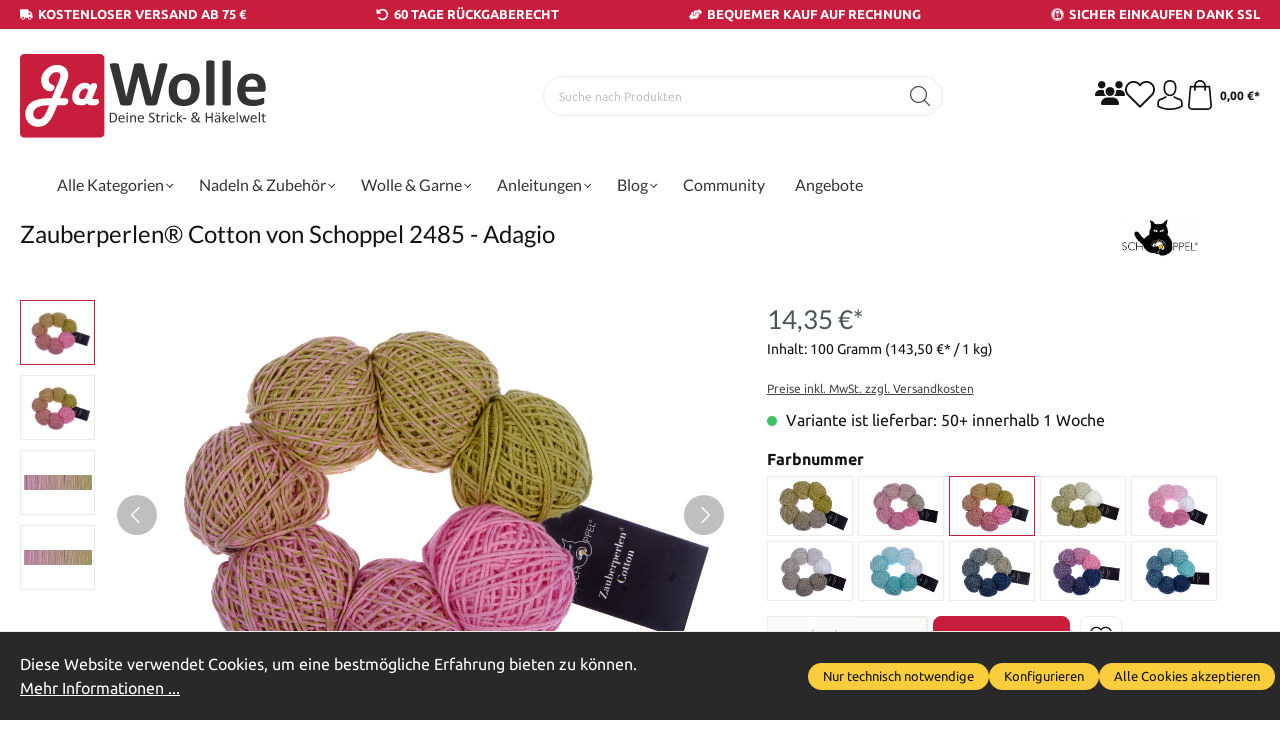

--- FILE ---
content_type: text/html; charset=UTF-8
request_url: https://www.jawolle.de/Zauberperlen-Cotton-von-Schoppel-2485-Adagio/151-1852-2485
body_size: 50449
content:

<!DOCTYPE html>

<html lang="de-DE"
      itemscope="itemscope"
      itemtype="https://schema.org/WebPage">

                            
    <head>
                                    <meta charset="utf-8">
            
                            <meta name="viewport"
                      content="width=device-width, initial-scale=1, shrink-to-fit=no">
            
                                <meta name="author"
                      content="">
                <meta name="robots"
                      content="index,follow">
                <meta name="revisit-after"
                      content="15 days">
                <meta name="keywords"
                      content="">
                <meta name="description"
                      content="Ein Malkasten aus Wolle! Ihr individuelles Farbspiel entsteht durch das Verbinden der Miniknäul.">
            
    <link rel="alternate"
          type="application/rss+xml"
          title="Blog Feed"
          href="/blog.rss" />

                <meta property="og:type"
          content="product">
    <meta property="og:site_name"
          content="JaWolle">
    <meta property="og:url"
          content="https://www.jawolle.de/Zauberperlen-Cotton-von-Schoppel-2485-Adagio/151-1852-2485">
    <meta property="og:title"
          content="Zauberperlen® Cotton von Schoppel 2485 - Adagio | 2485 - Adagio | 151-1852-2485">

    <meta property="og:description"
          content="Ein Malkasten aus Wolle! Ihr individuelles Farbspiel entsteht durch das Verbinden der Miniknäul.">
    <meta property="og:image"
          content="https://www.jawolle.de/media/f7/84/d5/1741087273/64101_ProductVariationValue_ed370a5b1da16bcc.jpg">

            <meta property="product:brand"
              content="Schoppel">
    
                        <meta property="product:price:amount"
          content="14.35">
    <meta property="product:price:currency"
          content="EUR">
    <meta property="product:product_link"
          content="https://www.jawolle.de/Zauberperlen-Cotton-von-Schoppel-2485-Adagio/151-1852-2485">

    <meta name="twitter:card"
          content="product">
    <meta name="twitter:site"
          content="JaWolle">
    <meta name="twitter:title"
          content="Zauberperlen® Cotton von Schoppel 2485 - Adagio | 2485 - Adagio | 151-1852-2485">
    <meta name="twitter:description"
          content="Ein Malkasten aus Wolle! Ihr individuelles Farbspiel entsteht durch das Verbinden der Miniknäul.">
    <meta name="twitter:image"
          content="https://www.jawolle.de/media/f7/84/d5/1741087273/64101_ProductVariationValue_ed370a5b1da16bcc.jpg">

                                <meta itemprop="copyrightHolder"
                      content="JaWolle">
                <meta itemprop="copyrightYear"
                      content="">
                <meta itemprop="isFamilyFriendly"
                      content="true">
                <meta itemprop="image"
                      content="https://www.jawolle.de/media/78/62/60/1740911737/jawolleLogo_raster.svg">
            
    
                                                
                    <link rel="shortcut icon"
                  href="https://www.jawolle.de/media/cf/3d/6d/1740899457/jawolle_logo_favicon.svg">
        
                            
            
    
    <link rel="canonical" href="https://www.jawolle.de/Zauberperlen-Cotton-von-Schoppel-2485-Adagio/151-1852-2485">

                    <title itemprop="name">Zauberperlen® Cotton von Schoppel 2485 - Adagio | 2485 - Adagio | 151-1852-2485</title>
        
                                                                                <link rel="stylesheet"
                      href="https://www.jawolle.de/theme/c2e68eaa7b9612182c738326ffe64cec/css/all.css?1754570679">
                                    

    
            <link rel="stylesheet" href="https://www.jawolle.de/bundles/moorlfoundation/storefront/css/animate.css?1740903160">
    
    
            <style>
            :root {
                --moorl-advanced-search-width: 600px;
            }
        </style>
    
    
                        <script>
        window.features = {"V6_5_0_0":true,"v6.5.0.0":true,"V6_6_0_0":false,"v6.6.0.0":false,"V6_7_0_0":false,"v6.7.0.0":false,"VUE3":false,"vue3":false,"JOIN_FILTER":false,"join.filter":false,"MEDIA_PATH":false,"media.path":false,"ES_MULTILINGUAL_INDEX":false,"es.multilingual.index":false,"STOCK_HANDLING":false,"stock.handling":false,"ASYNC_THEME_COMPILATION":false,"async.theme.compilation":false};
    </script>
        
                                                        
            <script>
                                    window.gtagActive = true;
                    window.gtagURL = 'https://www.googletagmanager.com/gtag/js?id=UA-1603578-32';
                    window.controllerName = 'product';
                    window.actionName = 'index';
                    window.trackOrders = '1';
                    window.gtagTrackingId = 'UA-1603578-32';
                    window.dataLayer = window.dataLayer || [];
                    window.gtagConfig = {
                        'anonymize_ip': '1',
                        'cookie_domain': 'none',
                        'cookie_prefix': '_swag_ga',
                    };

                    function gtag() { dataLayer.push(arguments); }
                            </script>
            
            <script>
            window.dataLayer = window.dataLayer || [];
            function gtag() { dataLayer.push(arguments); }

            (() => {
                const analyticsStorageEnabled = document.cookie.split(';').some((item) => item.trim().includes('google-analytics-enabled=1'));
                const adsEnabled = document.cookie.split(';').some((item) => item.trim().includes('google-ads-enabled=1'));

                // Always set a default consent for consent mode v2
                gtag('consent', 'default', {
                    'ad_user_data': adsEnabled ? 'granted' : 'denied',
                    'ad_storage': adsEnabled ? 'granted' : 'denied',
                    'ad_personalization': adsEnabled ? 'granted' : 'denied',
                    'analytics_storage': analyticsStorageEnabled ? 'granted' : 'denied'
                });
            })();
        </script>
            
    
                            
            <script type="text/javascript"
                                src='https://www.google.com/recaptcha/api.js?render=6LdaucAkAAAAAIFn4l-pc9H1jhQq8gLF2RpznoCJ'
                defer></script>
        <script>
                                        window.googleReCaptchaV3Active = true;
                    </script>
            
                
                                    <script>
                    window.useDefaultCookieConsent = true;
                </script>
                    
                                <script>
                window.activeNavigationId = 'cf1b8cc1191349cf8e9b80b08b42a5a7';
                window.router = {
                    'frontend.cart.offcanvas': '/checkout/offcanvas',
                    'frontend.cookie.offcanvas': '/cookie/offcanvas',
                    'frontend.checkout.finish.page': '/checkout/finish',
                    'frontend.checkout.info': '/widgets/checkout/info',
                    'frontend.menu.offcanvas': '/widgets/menu/offcanvas',
                    'frontend.cms.page': '/widgets/cms',
                    'frontend.cms.navigation.page': '/widgets/cms/navigation',
                    'frontend.account.addressbook': '/widgets/account/address-book',
                    'frontend.country.country-data': '/country/country-state-data',
                    'frontend.app-system.generate-token': '/app-system/Placeholder/generate-token',
                    };
                window.salesChannelId = '2b3648d5d95f4f388f59c8609865085c';
            </script>
        
                                <script>
                
                window.breakpoints = {"xs":0,"sm":576,"md":768,"lg":992,"xl":1200};
            </script>
        
                                    <script>
                    window.customerLoggedInState = 0;

                    window.wishlistEnabled = 1;
                </script>
                    
                        
                            <script>
                window.themeAssetsPublicPath = 'https://www.jawolle.de/theme/01981c6be5007ecd9b26f9a32eea2ec1/assets/';
            </script>
        
                                                                                                    <script type="text/javascript" src="https://www.jawolle.de/theme/c2e68eaa7b9612182c738326ffe64cec/js/all.js?1754570679" defer></script>
                                                        

    
    
        </head>

    <body class="is-ctl-product is-act-index ssik-base v1.31.4 ssik-product-card-liberty is-ssik-account is-brand is-price-unit is-price-cheapest is-ssik-cart-layout product-image-cover product-image-center">

            
        
                            <noscript class="noscript-main">
                
    <div role="alert"
         class="alert alert-info alert-has-icon">
                                                                                                                                                                                                        <span class="icon icon-info">
                        <svg xmlns="http://www.w3.org/2000/svg" xmlns:xlink="http://www.w3.org/1999/xlink" width="24" height="24" viewBox="0 0 24 24"><defs><path d="M12 7c.5523 0 1 .4477 1 1s-.4477 1-1 1-1-.4477-1-1 .4477-1 1-1zm1 9c0 .5523-.4477 1-1 1s-1-.4477-1-1v-5c0-.5523.4477-1 1-1s1 .4477 1 1v5zm11-4c0 6.6274-5.3726 12-12 12S0 18.6274 0 12 5.3726 0 12 0s12 5.3726 12 12zM12 2C6.4772 2 2 6.4772 2 12s4.4772 10 10 10 10-4.4772 10-10S17.5228 2 12 2z" id="icons-default-info" /></defs><use xlink:href="#icons-default-info" fill="#758CA3" fill-rule="evenodd" /></svg>
        </span>
    
                                                        
                    <div class="alert-content-container">
                                                    
                	
	                    <div class="alert-content">
                                                    Um unseren Shop in vollem Umfang nutzen zu können, empfehlen wir Ihnen Javascript in Ihrem Browser zu aktivieren.
                                            </div>
                
	

                                                                </div>
            </div>
            </noscript>
        
                
    
                
    
            <div class="header-floating is-sticky" data-header-floating="true"></div>
        
 
                

<div class="section-usp-bar" data-usp-bar-slider="true"
	data-usp-bar-slider-options="{&quot;slider&quot;:{&quot;gutter&quot;:0,&quot;autoplayButtonOutput&quot;:false,&quot;nav&quot;:false,&quot;mouseDrag&quot;:false,&quot;controls&quot;:true,&quot;autoplay&quot;:false,&quot;responsive&quot;:{&quot;xs&quot;:{&quot;enabled&quot;:true,&quot;items&quot;:1},&quot;sm&quot;:{&quot;enabled&quot;:true,&quot;items&quot;:1},&quot;md&quot;:{&quot;enabled&quot;:true,&quot;items&quot;:1},&quot;lg&quot;:{&quot;enabled&quot;:false},&quot;xl&quot;:{&quot;enabled&quot;:false},&quot;xxl&quot;:{&quot;enabled&quot;:false}}}}">
	<div class="container">
		<div class="row">
			<div class="col-12">
				<div class="usp-bar-controls" data-usp-bar-slider-controls="true">
					<button class="btn-ctrl prev" aria-label="prev">prev</button>
					<button class="btn-ctrl next" aria-label="next">next</button>
				</div>
				<div class="usp-bar" data-usp-bar-slider-container="true">
					<div class="usp-bar-item">
						<div class="usp-bar-item-icon">
							<i class="icon  fas fa-truck "></i>
						</div>
						<div class="usp-bar-item-text">Kostenloser Versand ab 75 €</div>
					</div>
					<div class="usp-bar-item">
						<div class="usp-bar-item-icon">
							<i class="icon  fas fa-undo-alt "></i>
						</div>
						<div class="usp-bar-item-text">60 Tage Rückgaberecht</div>
					</div>
					<div class="usp-bar-item">
						<div class="usp-bar-item-icon">
							<i class="icon  fas fa-hands-helping "></i>
						</div>
						<div class="usp-bar-item-text">Bequemer Kauf auf Rechnung</div>
					</div>
					<div class="usp-bar-item">
						<div class="usp-bar-item-icon">
							<i class="icon  fab fa-expeditedssl "></i>
						</div>
						<div class="usp-bar-item-text">Sicher Einkaufen dank SSL</div>
					</div>
				</div>
			</div>
		</div>
	</div>
</div>                       <header class="header-main">
                                    <div class="container">
                                        <div class="ssik-top-bar-container">
            <div class="container">
                            <div class="ssik-top-bar ">
        <div class="ssik-top-bar-info">
            <span><strong> </strong></span>
            <span> </span>
        </div>
            	<style>
	.ssik-top-bar-container { display:none }
	</style>

    </div>
    
            </div>
        </div>
    
        <div class="container ssik-header-container">
                <div class="row align-items-center header-row">
                                <div class="col-12 col-lg-auto header-logo-col">
                        <div class="header-logo-main">
                    <a class="header-logo-main-link"
               href="/"
               title="Zur Startseite gehen">
                                    <picture class="header-logo-picture">
                                                                                
                                                                            
                                                                                    <img src="https://www.jawolle.de/media/78/62/60/1740911737/jawolleLogo_raster.svg"
                                     alt="Zur Startseite gehen"
                                     class="img-fluid header-logo-main-img">
                                                                        </picture>
                            </a>
            </div>
                </div>
            

            
    <div class="header-info-col dropdown">
                    <button class="header-info-col-button" type="button" id="ssikHeaderInfoWidget" 
                aria-haspopup="true"
                data-bs-toggle="dropdown"
                aria-expanded="false">
                <span class="header-info-col-button-text">
                    Brauche Hilfe?
                </span>
                                                                                                                                <span class="icon icon-icon-arrow icon-ssik xxs">
                        <svg width="8" height="8" viewBox="0 0 8 8" xmlns="http://www.w3.org/2000/svg">
<g id="icon-arrow" clip-path="url(#clip0)">
<g id="Group">
<g id="Group_2">
<path id="Vector" d="M4.00169 4.77059L1.00878 1.77781C0.926568 1.6954 0.81665 1.65007 0.699447 1.65007C0.582178 1.65007 0.472325 1.6954 0.389983 1.77781L0.12787 2.04005C0.0453982 2.12233 -1.79986e-07 2.23231 -1.74863e-07 2.34951C-1.6974e-07 2.46672 0.0453982 2.57657 0.12787 2.65891L3.69118 6.2223C3.77379 6.30496 3.88416 6.35023 4.00149 6.34991C4.11935 6.35023 4.22959 6.30503 4.31226 6.2223L7.87212 2.66223C7.9546 2.57989 7.99999 2.47003 7.99999 2.35277C7.99999 2.23556 7.9546 2.12571 7.87212 2.0433L7.61001 1.78112C7.43941 1.61052 7.16169 1.61052 6.99115 1.78112L4.00169 4.77059Z" fill="black"/>
</g>
</g>
</g>
<defs>
<clipPath id="clip0">
<rect width="8" height="8" fill="white" transform="translate(0 8) rotate(-90)"/>
</clipPath>
</defs>
</svg>

        </span>
    
                </button>
                 
            <div class="dropdown-menu header-info-col-inner" aria-labelledby="ssikHeaderInfoWidget">
                                         
        </div>
            </div>  
    
                            <div class="col-12 order-2 col-sm order-sm-1 header-search-col">
                    <div class="row">
                        <div class="col-sm-auto d-none d-sm-block d-lg-none">
                                                            <div class="nav-main-toggle">
                                                                            <button
                                            class="btn nav-main-toggle-btn header-actions-btn"
                                            type="button"
                                                                                                                                        data-offcanvas-menu="true"
                                                                                        aria-label="Menü"
                                        >
                                                                                                                                                                                                            <span class="icon icon-stack">
                        <svg xmlns="http://www.w3.org/2000/svg" xmlns:xlink="http://www.w3.org/1999/xlink" width="24" height="24" viewBox="0 0 24 24"><defs><path d="M3 13c-.5523 0-1-.4477-1-1s.4477-1 1-1h18c.5523 0 1 .4477 1 1s-.4477 1-1 1H3zm0-7c-.5523 0-1-.4477-1-1s.4477-1 1-1h18c.5523 0 1 .4477 1 1s-.4477 1-1 1H3zm0 14c-.5523 0-1-.4477-1-1s.4477-1 1-1h18c.5523 0 1 .4477 1 1s-.4477 1-1 1H3z" id="icons-default-stack" /></defs><use xlink:href="#icons-default-stack" fill="#758CA3" fill-rule="evenodd" /></svg>
        </span>
    
                                                                                        </button>
                                                                    </div>
                                                    </div>
                        <div class="col">
                            
    <div class="collapse"
         id="searchCollapse">
        <div class="header-search">
                            <form action="/search"
                      method="get"
                                                                      data-search-form="true"
                                                                  data-search-widget-options='{&quot;searchWidgetMinChars&quot;:2}'
                      data-url="/suggest?search="
                      class="header-search-form">
                                            <div class="input-group">
                                                            <input type="search"
                                       name="search"
                                       class="form-control header-search-input"
                                       autocomplete="off"
                                       autocapitalize="off"
                                       placeholder="Suche nach Produkten"
                                       aria-label="Suche nach Produkten"
                                       value=""
                                >
                            
                                <button type="submit"
            class="btn header-search-btn"
            aria-label="Suchen">
        <span class="header-search-icon">
                                                                                                                                            <span class="icon icon-icon-search icon-ssik">
                        <svg width="20" height="20" viewBox="0 0 20 20" xmlns="http://www.w3.org/2000/svg">
<g id="icon-search">
<g id="Group">
<path id="Vector" d="M19.8248 18.98L14.9645 14.1197C16.2683 12.6208 17.0576 10.6652 17.0576 8.52772C17.0576 3.82262 13.2306 0 8.52991 0C3.82481 0 0.00219727 3.82705 0.00219727 8.52772C0.00219727 13.2284 3.82925 17.0554 8.52991 17.0554C10.6674 17.0554 12.623 16.2661 14.1219 14.9623L18.9822 19.8226C19.0975 19.9379 19.2527 20 19.4035 20C19.5543 20 19.7095 19.9423 19.8248 19.8226C20.0554 19.592 20.0554 19.2106 19.8248 18.98ZM1.1951 8.52772C1.1951 4.48337 4.48557 1.19734 8.52548 1.19734C12.5698 1.19734 15.8559 4.4878 15.8559 8.52772C15.8559 12.5676 12.5698 15.8625 8.52548 15.8625C4.48557 15.8625 1.1951 12.5721 1.1951 8.52772Z" fill="black"/>
</g>
</g>
</svg>

        </span>
    
                        </span>
    </button>
                        </div>
                                    </form>
                    </div>
    </div>
                        </div>
                    </div>
                </div>
            
            	<div class="col-12 order-1 col-sm-auto order-sm-2 header-actions-col">
		<div class="row g-0">
			
			            <button class="btn nav-main-toggle-btn header-actions-btn"
            type="button"
            data-offcanvas-menu="true"
            aria-label="Menü">
                                                                                                                                <span class="icon icon-stack">
                        <svg xmlns="http://www.w3.org/2000/svg" xmlns:xlink="http://www.w3.org/1999/xlink" width="24" height="24" viewBox="0 0 24 24"><defs><path d="M3 13c-.5523 0-1-.4477-1-1s.4477-1 1-1h18c.5523 0 1 .4477 1 1s-.4477 1-1 1H3zm0-7c-.5523 0-1-.4477-1-1s.4477-1 1-1h18c.5523 0 1 .4477 1 1s-.4477 1-1 1H3zm0 14c-.5523 0-1-.4477-1-1s.4477-1 1-1h18c.5523 0 1 .4477 1 1s-.4477 1-1 1H3z" id="icons-default-stack" /></defs><use xlink:href="#icons-default-stack" fill="#758CA3" fill-rule="evenodd" /></svg>
        </span>
    
                    <span class="text">Menü</span>
        </button>
        <button class="btn header-actions-btn header-search-open-btn js-search-open-btn" type="button">
                                                                                                                                            <span class="icon icon-icon-search-open icon-ssik md">
                        <svg width="432" height="433" viewBox="0 0 432 433" fill="none" xmlns="http://www.w3.org/2000/svg">
<path d="M427.312 404.688L311.168 288.54C336.632 258.008 352 218.776 352 176C352 78.952 273.048 0 176 0C78.952 0 0 78.952 0 176C0 273.048 78.952 352 176 352C218.776 352 258.008 336.632 288.54 311.168L404.688 427.316C407.812 430.44 411.908 432.004 416 432.004C420.092 432.004 424.188 430.44 427.312 427.316C433.564 421.064 433.564 410.936 427.312 404.688ZM32 176C32 96.6 96.592 32 176 32C255.408 32 320 96.6 320 176C320 255.4 255.408 320 176 320C96.592 320 32 255.4 32 176Z" fill="black"/>
</svg>

        </span>
    
                        </button>
        				                            <div class="col d-sm-none">
                                <div class="menu-button">
                                                                            <button
                                            class="btn nav-main-toggle-btn header-actions-btn"
                                            type="button"
                                                                                                                                        data-offcanvas-menu="true"
                                                                                        aria-label="Menü"
                                        >
                                                                                                                                                                                                            <span class="icon icon-stack">
                        <svg xmlns="http://www.w3.org/2000/svg" xmlns:xlink="http://www.w3.org/1999/xlink" width="24" height="24" viewBox="0 0 24 24"><defs><path d="M3 13c-.5523 0-1-.4477-1-1s.4477-1 1-1h18c.5523 0 1 .4477 1 1s-.4477 1-1 1H3zm0-7c-.5523 0-1-.4477-1-1s.4477-1 1-1h18c.5523 0 1 .4477 1 1s-.4477 1-1 1H3zm0 14c-.5523 0-1-.4477-1-1s.4477-1 1-1h18c.5523 0 1 .4477 1 1s-.4477 1-1 1H3z" id="icons-default-stack" /></defs><use xlink:href="#icons-default-stack" fill="#758CA3" fill-rule="evenodd" /></svg>
        </span>
    
                                                                                        </button>
                                                                    </div>
                            </div>
                        
			
			
			
        
    				                            <div class="col-auto d-sm-none">
                                <div class="search-toggle">
                                    <button class="btn header-actions-btn search-toggle-btn js-search-toggle-btn collapsed"
                                            type="button"
                                            data-bs-toggle="collapse"
                                            data-bs-target="#searchCollapse"
                                            aria-expanded="false"
                                            aria-controls="searchCollapse"
                                            aria-label="Suchen">
                                                                                                                                                        <span class="icon icon-search">
                        <svg xmlns="http://www.w3.org/2000/svg" xmlns:xlink="http://www.w3.org/1999/xlink" width="24" height="24" viewBox="0 0 24 24"><defs><path d="M10.0944 16.3199 4.707 21.707c-.3905.3905-1.0237.3905-1.4142 0-.3905-.3905-.3905-1.0237 0-1.4142L8.68 14.9056C7.6271 13.551 7 11.8487 7 10c0-4.4183 3.5817-8 8-8s8 3.5817 8 8-3.5817 8-8 8c-1.8487 0-3.551-.627-4.9056-1.6801zM15 16c3.3137 0 6-2.6863 6-6s-2.6863-6-6-6-6 2.6863-6 6 2.6863 6 6 6z" id="icons-default-search" /></defs><use xlink:href="#icons-default-search" fill="#758CA3" fill-rule="evenodd" /></svg>
        </span>
    
                                        </button>
                                </div>
                            </div>
                        
			

			<!--
			<div class="col-auto">
				<div class="header-wishlist">
					<a class="header-actions-btn icon icon-ssik md"
					   href="https://www.jawolle.de/Themenseiten/"
					   title="Strick- & Häkelideen"
					   aria-label="Strick- & Häkelideen">
						<i class="fa-regular fa-lightbulb"></i>
					</a>
				</div>
			</div>
			-->
			
			<div class="col-auto">
				<div class="header-wishlist">
					<a class="header-actions-btn icon icon-ssik md"
					   href="https://www.jawolle.de/community/"
					   title="Community"
					   aria-label="Community">
						<i class="fa-solid fa-users"></i>
					</a>
				</div>
			</div>

												                                <div class="col-auto">
                                    <div class="header-wishlist">
                                        <a class="btn header-wishlist-btn header-actions-btn"
                                           href="/wishlist"
                                           title="Merkzettel"
                                           aria-label="Merkzettel">
                                                                        <span class="header-wishlist-icon">
                                                                                                                                <span class="icon icon-icon-heart icon-ssik md">
                        <svg viewBox="0 0 16 15" fill="none" xmlns="http://www.w3.org/2000/svg">
  <path d="M8.15625 1.34375C8.13542 1.375 8.10938 1.40625 8.07812 1.4375C8.05729 1.45833 8.03125 1.48438 8 1.51562C7.96875 1.48438 7.9375 1.45833 7.90625 1.4375C7.88542 1.40625 7.86458 1.375 7.84375 1.34375C7.39583 0.895833 6.88542 0.5625 6.3125 0.34375C5.75 0.114583 5.17188 0 4.57812 0C3.99479 0 3.42188 0.114583 2.85938 0.34375C2.29688 0.5625 1.79167 0.895833 1.34375 1.34375C0.90625 1.78125 0.572917 2.28125 0.34375 2.84375C0.114583 3.39583 0 3.97917 0 4.59375C0 5.20833 0.114583 5.79688 0.34375 6.35938C0.572917 6.91146 0.90625 7.40625 1.34375 7.84375L7.64062 14.1406C7.69271 14.1823 7.75 14.2135 7.8125 14.2344C7.875 14.2656 7.9375 14.2812 8 14.2812C8.0625 14.2812 8.125 14.2656 8.1875 14.2344C8.25 14.2135 8.30729 14.1823 8.35938 14.1406L14.6562 7.84375C15.0938 7.40625 15.4271 6.91146 15.6562 6.35938C15.8854 5.79688 16 5.20833 16 4.59375C16 3.97917 15.8854 3.39583 15.6562 2.84375C15.4271 2.28125 15.0938 1.78125 14.6562 1.34375C14.2083 0.895833 13.7031 0.5625 13.1406 0.34375C12.5781 0.114583 12 0 11.4062 0C10.8229 0 10.2448 0.114583 9.67188 0.34375C9.10938 0.5625 8.60417 0.895833 8.15625 1.34375ZM13.9531 7.125L8 13.0781L2.04688 7.125C1.71354 6.79167 1.45312 6.40625 1.26562 5.96875C1.08854 5.53125 1 5.07292 1 4.59375C1 4.11458 1.08854 3.65625 1.26562 3.21875C1.45312 2.78125 1.71354 2.39062 2.04688 2.04688C2.40104 1.70312 2.79688 1.44271 3.23438 1.26562C3.68229 1.08854 4.13542 1 4.59375 1C5.05208 1 5.5 1.08854 5.9375 1.26562C6.38542 1.44271 6.78125 1.70312 7.125 2.04688C7.20833 2.13021 7.28646 2.21875 7.35938 2.3125C7.44271 2.40625 7.51562 2.50521 7.57812 2.60938C7.67188 2.74479 7.8125 2.8125 8 2.8125C8.1875 2.8125 8.32812 2.74479 8.42188 2.60938C8.48438 2.50521 8.55208 2.40625 8.625 2.3125C8.70833 2.21875 8.79167 2.13021 8.875 2.04688C9.21875 1.70312 9.60938 1.44271 10.0469 1.26562C10.4948 1.08854 10.9479 1 11.4062 1C11.8646 1 12.3125 1.08854 12.75 1.26562C13.1979 1.44271 13.599 1.70312 13.9531 2.04688C14.2865 2.39062 14.5417 2.78125 14.7188 3.21875C14.9062 3.65625 15 4.11458 15 4.59375C15 5.07292 14.9062 5.53125 14.7188 5.96875C14.5417 6.40625 14.2865 6.79167 13.9531 7.125Z" fill="black"></path>
</svg>
        </span>
    
                </span>
                        <span class="badge -primary header-wishlist-badge"
          id="wishlist-basket"
          data-wishlist-storage="true"
          data-wishlist-storage-options="{&quot;listPath&quot;:&quot;\/wishlist\/list&quot;,&quot;mergePath&quot;:&quot;\/wishlist\/merge&quot;,&quot;pageletPath&quot;:&quot;\/wishlist\/merge\/pagelet&quot;}"
          data-wishlist-widget="true"
          data-wishlist-widget-options="{&quot;showCounter&quot;:true}"
    ></span>
                                        </a>
                                    </div>
                                </div>
                            
							
							                            <div class="col-auto">
                                <div class="account-menu">
                                        <div class="dropdown">
            <button class="btn account-menu-btn header-actions-btn ssik-login-modal-open"
            type="button"
            id="accountWidget"
                        aria-haspopup="true"
            aria-expanded="false"
            aria-label="Ihr Konto"
            title="Ihr Konto">
                                                                                                                                    <span class="icon icon-icon-user icon-ssik md">
                        <svg width="30" height="30" viewBox="0 0 30 30" xmlns="http://www.w3.org/2000/svg">
<g id="icon-user">
<g id="Group">
<g id="Group_2">
<path id="Vector" d="M14.8913 16.1648C14.9223 16.1648 14.9534 16.1648 14.9907 16.1648C15.0031 16.1648 15.0155 16.1648 15.0279 16.1648C15.0466 16.1648 15.0714 16.1648 15.0901 16.1648C16.9103 16.1338 18.3827 15.4939 19.4698 14.27C21.8616 11.5738 21.464 6.95175 21.4206 6.51067C21.2652 3.19942 19.6997 1.61524 18.4075 0.875958C17.4446 0.323048 16.3201 0.0248499 15.0652 0H15.0217C15.0155 0 15.0031 0 14.9969 0H14.9596C14.27 0 12.9157 0.111824 11.6173 0.851108C10.3127 1.59039 8.72227 3.17457 8.56695 6.51067C8.52347 6.95175 8.12587 11.5738 10.5177 14.27C11.5986 15.4939 13.071 16.1338 14.8913 16.1648ZM10.2257 6.66598C10.2257 6.64734 10.2319 6.6287 10.2319 6.61628C10.4369 2.16194 13.5991 1.68358 14.9534 1.68358H14.9782C14.9907 1.68358 15.0093 1.68358 15.0279 1.68358C16.7053 1.72085 19.5568 2.40422 19.7494 6.61628C19.7494 6.63491 19.7494 6.65355 19.7556 6.66598C19.7618 6.70946 20.1967 10.9339 18.2211 13.158C17.4384 14.0402 16.3947 14.475 15.0217 14.4875C15.0093 14.4875 15.0031 14.4875 14.9907 14.4875C14.9782 14.4875 14.972 14.4875 14.9596 14.4875C13.5928 14.475 12.5429 14.0402 11.7664 13.158C9.79702 10.9464 10.2195 6.70325 10.2257 6.66598Z" fill="black"/>
<path id="Vector_2" d="M27.7573 23.831C27.7573 23.8248 27.7573 23.8186 27.7573 23.8124C27.7573 23.7627 27.751 23.713 27.751 23.6571C27.7138 22.427 27.633 19.5506 24.9368 18.6312C24.9182 18.625 24.8933 18.6188 24.8747 18.6126C22.0728 17.8981 19.7432 16.2829 19.7183 16.2642C19.3394 15.9971 18.8175 16.0903 18.5504 16.4692C18.2832 16.8482 18.3764 17.3701 18.7554 17.6372C18.861 17.7117 21.3336 19.4326 24.4274 20.2278C25.8749 20.7434 26.0364 22.2903 26.0799 23.7068C26.0799 23.7627 26.0799 23.8124 26.0861 23.8621C26.0923 24.4212 26.055 25.2847 25.9556 25.7817C24.9492 26.3533 21.0043 28.3289 15.0031 28.3289C9.02667 28.3289 5.0569 26.3471 4.04427 25.7755C3.94487 25.2785 3.90139 24.415 3.91381 23.8559C3.91381 23.8062 3.92002 23.7565 3.92002 23.7006C3.96351 22.2841 4.12503 20.7372 5.57254 20.2216C8.66635 19.4264 11.1389 17.6993 11.2445 17.631C11.6235 17.3638 11.7167 16.842 11.4495 16.463C11.1824 16.0841 10.6605 15.9909 10.2816 16.258C10.2567 16.2767 7.93949 17.8919 5.12524 18.6063C5.10039 18.6126 5.08175 18.6188 5.06312 18.625C2.36691 19.5506 2.28615 22.427 2.24887 23.6509C2.24887 23.7068 2.24887 23.7565 2.24266 23.8062C2.24266 23.8124 2.24266 23.8186 2.24266 23.8248C2.23645 24.1479 2.23023 25.8066 2.55949 26.6391C2.62162 26.8006 2.73344 26.9373 2.88254 27.0305C3.06892 27.1547 7.53568 30 15.0093 30C22.4829 30 26.9496 27.1485 27.136 27.0305C27.2789 26.9373 27.3969 26.8006 27.4591 26.6391C27.7697 25.8128 27.7635 24.1541 27.7573 23.831Z" fill="black"/>
</g>
</g>
</g>
</svg>

        </span>
    
                </button>

                                <div class="dropdown-menu dropdown-menu-end account-menu-dropdown js-account-menu-dropdown"
                 aria-labelledby="accountWidget">
                

        
            <div class="offcanvas-header">
                            <button class="btn btn-light offcanvas-close js-offcanvas-close">
                                                                                                                                                            <span class="icon icon-x icon-sm">
                        <svg xmlns="http://www.w3.org/2000/svg" xmlns:xlink="http://www.w3.org/1999/xlink" width="24" height="24" viewBox="0 0 24 24"><defs><path d="m10.5858 12-7.293-7.2929c-.3904-.3905-.3904-1.0237 0-1.4142.3906-.3905 1.0238-.3905 1.4143 0L12 10.5858l7.2929-7.293c.3905-.3904 1.0237-.3904 1.4142 0 .3905.3906.3905 1.0238 0 1.4143L13.4142 12l7.293 7.2929c.3904.3905.3904 1.0237 0 1.4142-.3906.3905-1.0238.3905-1.4143 0L12 13.4142l-7.2929 7.293c-.3905.3904-1.0237.3904-1.4142 0-.3905-.3906-.3905-1.0238 0-1.4143L10.5858 12z" id="icons-default-x" /></defs><use xlink:href="#icons-default-x" fill="#758CA3" fill-rule="evenodd" /></svg>
        </span>
    
                        
                                            Menü schließen
                                    </button>
                    </div>
    
            <div class="offcanvas-body">
                <div class="account-menu">
                                    <div class="dropdown-header account-menu-header">
                    Ihr Konto
                </div>
                    
                                    <div class="account-menu-login">
                                            <a href="/account/login"
                           title="Anmelden"
                           class="btn btn-primary account-menu-login-button">
                            Anmelden
                        </a>
                    
                                            <div class="account-menu-register">
                            oder <a href="/account/login"
                                                                            title="Registrieren">registrieren</a>
                        </div>
                                    </div>
                    
                    <div class="account-menu-links">
                    <div class="header-account-menu">
        <div class="card account-menu-inner">
                                        
            

<div class="list-group list-group-flush account-aside-list-group">
	<a href="/account"
	   title="Übersicht"
	   class="list-group-item list-group-item-action account-aside-item">
		Übersicht
	</a>
	<a href="https://www.jawolle.de/community/mylibrary" title="Meine Bibliothek" class="list-group-item list-group-item-action account-aside-item">
		Bibliothek
	</a>
	<a href="https://www.jawolle.de/community/myprojects" title="Meine Projekte" class="list-group-item list-group-item-action account-aside-item">
		Projekte
	</a>
	<a href="https://www.jawolle.de/myworld/calculator" title="Meine Stricktools" class="list-group-item list-group-item-action account-aside-item">
		Stricktools
	</a>
	<a href="https://www.jawolle.de/account/order"
	   title="Bestellungen"
	   class="list-group-item list-group-item-action account-aside-item">
		Bestellungen
	</a>
	<a href="https://www.jawolle.de/guthaben" title="Mein Guthaben" class="list-group-item list-group-item-action account-aside-item">
		Guthaben
	</a>
		<a href="https://www.jawolle.de/EasyCoupon/list" title="Meine Gutscheine" class="list-group-item list-group-item-action account-aside-item">
		Gutscheine
	</a>
		<a href="https://www.jawolle.de/community/user/pinnwand" title="Meine Pinnwand" class="list-group-item list-group-item-action account-aside-item">
		Pinnwand
	</a>
	<hr />
	<a href="/account/profile"
	   title="Persönliches Profil"
	   class="list-group-item list-group-item-action account-aside-item">
		Persönliches Profil
	</a>
	<a href="https://www.jawolle.de/community/user/me" title="Öffentliches Profil" class="list-group-item list-group-item-action account-aside-item">
		Öffentliches Profil
	</a>
    	
					
		
    </div>

                                                </div>
    </div>
            </div>
            </div>
        </div>
                </div>
        
        </div>
                                </div>
                            </div>
                        
			
							                            <div class="col-auto">
                                <div
                                    class="header-cart"
                                                                                                                data-offcanvas-cart="true"
                                                                    >
                                    <a class="btn header-cart-btn header-actions-btn"
                                       href="/checkout/cart"
                                       data-cart-widget="true"
                                       title="Warenkorb"
                                       aria-label="Warenkorb">
                                            <div class="header-cart-btn-wrapper">
        <span class="header-cart-icon">
                                                                                                                            <span class="icon icon-icon-basket icon-ssik md">
                        <svg width="30" height="30" viewBox="0 0 30 30" xmlns="http://www.w3.org/2000/svg">
<g id="icon-basket">
<g id="Group">
<path id="Vector" d="M27 25.9325L25.2823 6.58896C25.2454 6.15951 24.8835 5.83436 24.4602 5.83436H20.9264C20.8773 2.60736 18.2393 0 15 0C11.7608 0 9.12273 2.60736 9.07365 5.83436H5.53991C5.11046 5.83436 4.75463 6.15951 4.71782 6.58896L3.00003 25.9325C3.00003 25.9571 2.9939 25.9816 2.9939 26.0061C2.9939 28.2086 5.0123 30 7.49697 30H22.5031C24.9878 30 27.0062 28.2086 27.0062 26.0061C27.0062 25.9816 27.0062 25.9571 27 25.9325ZM15 1.65644C17.3252 1.65644 19.2209 3.52147 19.27 5.83436H10.7301C10.7792 3.52147 12.6749 1.65644 15 1.65644ZM22.5031 28.3436H7.49697C5.93868 28.3436 4.67488 27.3129 4.65034 26.0429L6.29451 7.49693H9.06752V10.0123C9.06752 10.4724 9.43562 10.8405 9.89574 10.8405C10.3559 10.8405 10.724 10.4724 10.724 10.0123V7.49693H19.27V10.0123C19.27 10.4724 19.6381 10.8405 20.0982 10.8405C20.5583 10.8405 20.9264 10.4724 20.9264 10.0123V7.49693H23.6994L25.3497 26.0429C25.3252 27.3129 24.0553 28.3436 22.5031 28.3436Z" fill="black"/>
</g>
</g>
</svg>

        </span>
    
            </span>
                <span class="header-cart-total">
            0,00 €*
        </span>
    </div>
                                    </a>
                                </div>
                            </div>
                        
					</div>
	</div>
        </div>
    
    </div>
                    </div>
                            </header>
        


         
                <div class="nav-main">
                                        <div class="main-navigation"
         id="mainNavigation"
         data-flyout-menu="true">
                        <div class="container">
                    <button class="btn nav-main-toggle-btn header-actions-btn"
        type="button"
        data-offcanvas-menu="true"
        aria-label="Menü">
                                                                                                                            <span class="icon icon-stack">
                        <svg xmlns="http://www.w3.org/2000/svg" xmlns:xlink="http://www.w3.org/1999/xlink" width="24" height="24" viewBox="0 0 24 24"><defs><path d="M3 13c-.5523 0-1-.4477-1-1s.4477-1 1-1h18c.5523 0 1 .4477 1 1s-.4477 1-1 1H3zm0-7c-.5523 0-1-.4477-1-1s.4477-1 1-1h18c.5523 0 1 .4477 1 1s-.4477 1-1 1H3zm0 14c-.5523 0-1-.4477-1-1s.4477-1 1-1h18c.5523 0 1 .4477 1 1s-.4477 1-1 1H3z" id="icons-default-stack" /></defs><use xlink:href="#icons-default-stack" fill="#758CA3" fill-rule="evenodd" /></svg>
        </span>
    
                <span class="text">Menü</span>
    </button>
                        <nav class="nav main-navigation-menu"
                        itemscope="itemscope"
                        itemtype="http://schema.org/SiteNavigationElement">
                        
                                                                                                                                                                    <span class="icon icon-icon-name">
                        
        </span>
    
                            
                                                    
                                                                                            
                                    <div class="ssik-menu-item is-dropdown" 
        data-ssik-menu-id="8151af1398eb4a028cce13ab79d400aa" >
                                                                                    <div class="nav-link main-navigation-link nav-item-8151af1398eb4a028cce13ab79d400aa"
                                                                                            data-flyout-menu-trigger="8151af1398eb4a028cce13ab79d400aa"
                                                                                          title="Alle Kategorien">
                                            <div class="main-navigation-link-text">
                                                <span itemprop="name">Alle Kategorien</span>
                                            </div>
                                        </div>
                                                                    
    </div>
                                                                                            
                                    <div class="ssik-menu-item is-dropdown" 
        data-ssik-menu-id="81dc3de3cd3649b7a122a4109cc5779d" >
                                                                                    <a class="nav-link main-navigation-link nav-item-81dc3de3cd3649b7a122a4109cc5779d "
                                           href="https://www.jawolle.de/Nadeln-Zubehoer/"
                                           itemprop="url"
                                           data-flyout-menu-trigger="81dc3de3cd3649b7a122a4109cc5779d"                                                                                      title="Nadeln &amp; Zubehör">
										   
																							<div class="main-navigation-link-text">
													<span itemprop="name">Nadeln &amp; Zubehör</span>
												</div>
											                                        </a>
                                                                    
    </div>
                                                                                            
                                    <div class="ssik-menu-item is-dropdown" 
        data-ssik-menu-id="b05a8738e2b74af5bb4b387460c5e677" >
                                                                                    <a class="nav-link main-navigation-link nav-item-b05a8738e2b74af5bb4b387460c5e677 "
                                           href="https://www.jawolle.de/Wolle-Garne/"
                                           itemprop="url"
                                           data-flyout-menu-trigger="b05a8738e2b74af5bb4b387460c5e677"                                                                                      title="Wolle &amp; Garne">
										   
																							<div class="main-navigation-link-text">
													<span itemprop="name">Wolle &amp; Garne</span>
												</div>
											                                        </a>
                                                                    
    </div>
                                                                                            
                                    <div class="ssik-menu-item is-dropdown" 
        data-ssik-menu-id="fd21db7d5ea54bc2b0dd6a71ac296ba1" >
                                                                                    <a class="nav-link main-navigation-link nav-item-fd21db7d5ea54bc2b0dd6a71ac296ba1 "
                                           href="https://www.jawolle.de/Anleitungen/"
                                           itemprop="url"
                                           data-flyout-menu-trigger="fd21db7d5ea54bc2b0dd6a71ac296ba1"                                                                                      title="Anleitungen">
										   
																							<div class="main-navigation-link-text">
													<span itemprop="name">Anleitungen</span>
												</div>
											                                        </a>
                                                                    
    </div>
                                                                                            
                                    <div class="ssik-menu-item is-dropdown" 
        data-ssik-menu-id="b8b952c5245942fe9470672a68b0c305" >
                                                                                    <a class="nav-link main-navigation-link nav-item-b8b952c5245942fe9470672a68b0c305 "
                                           href="https://www.jawolle.de/Blog/"
                                           itemprop="url"
                                           data-flyout-menu-trigger="b8b952c5245942fe9470672a68b0c305"                                                                                      title="Blog">
										   
																							<div class="main-navigation-link-text">
													<span itemprop="name">Blog</span>
												</div>
											                                        </a>
                                                                    
    </div>
                                                                                            
                                    <div class="ssik-menu-item" 
        data-ssik-menu-id="13ac2a948d414cfb9789a152be508ac4" >
                                                                                    <a class="nav-link main-navigation-link nav-item-13ac2a948d414cfb9789a152be508ac4 "
                                           href="/community"
                                           itemprop="url"
                                                                                                                                 title="Community">
										   
																							<div class="main-navigation-link-text">
													<span itemprop="name">Community</span>
												</div>
											                                        </a>
                                                                    
    </div>
                                                                                            
                                    <div class="ssik-menu-item" 
        data-ssik-menu-id="00e9187609f64c9d8adba424393100cd" >
                                                                                    <a class="nav-link main-navigation-link nav-item-00e9187609f64c9d8adba424393100cd "
                                           href="https://www.jawolle.de/Alle-Kategorien/SALE-Angebote/"
                                           itemprop="url"
                                                                                                                                 title="Angebote">
										   
																							<div class="main-navigation-link-text">
													<span itemprop="name">Angebote</span>
												</div>
											                                        </a>
                                                                    
    </div>
                                                                        </nav>
                
            </div>
        

    
    <div class="header-cart-short js-cart-update"
            data-remote-click="true"
            data-header-floating-cart="true"
            data-remote-click-options='{&quot;selector&quot;:&quot;.header-cart-btn.header-actions-btn&quot;,&quot;scrollToElement&quot;:true}'>
                                                                                                                        <span class="icon icon-icon-basket icon-ssik md">
                        <svg width="30" height="30" viewBox="0 0 30 30" xmlns="http://www.w3.org/2000/svg">
<g id="icon-basket">
<g id="Group">
<path id="Vector" d="M27 25.9325L25.2823 6.58896C25.2454 6.15951 24.8835 5.83436 24.4602 5.83436H20.9264C20.8773 2.60736 18.2393 0 15 0C11.7608 0 9.12273 2.60736 9.07365 5.83436H5.53991C5.11046 5.83436 4.75463 6.15951 4.71782 6.58896L3.00003 25.9325C3.00003 25.9571 2.9939 25.9816 2.9939 26.0061C2.9939 28.2086 5.0123 30 7.49697 30H22.5031C24.9878 30 27.0062 28.2086 27.0062 26.0061C27.0062 25.9816 27.0062 25.9571 27 25.9325ZM15 1.65644C17.3252 1.65644 19.2209 3.52147 19.27 5.83436H10.7301C10.7792 3.52147 12.6749 1.65644 15 1.65644ZM22.5031 28.3436H7.49697C5.93868 28.3436 4.67488 27.3129 4.65034 26.0429L6.29451 7.49693H9.06752V10.0123C9.06752 10.4724 9.43562 10.8405 9.89574 10.8405C10.3559 10.8405 10.724 10.4724 10.724 10.0123V7.49693H19.27V10.0123C19.27 10.4724 19.6381 10.8405 20.0982 10.8405C20.5583 10.8405 20.9264 10.4724 20.9264 10.0123V7.49693H23.6994L25.3497 26.0429C25.3252 27.3129 24.0553 28.3436 22.5031 28.3436Z" fill="black"/>
</g>
</g>
</svg>

        </span>
    
        </div>

        
                                                                                                                                                                                                                                                                                                                                                                                                                                                                
                                                <div class="navigation-flyouts">
                                                                                                                                                                <div class="navigation-flyout"
                                             data-flyout-menu-id="8151af1398eb4a028cce13ab79d400aa">
                                            <div class="container">
                                                                                                                        <div class="row navigation-flyout-bar">
                            <div class="col">
                    <div class="navigation-flyout-category-link">
                                                                                                </div>
                </div>
            
                            <div class="col-auto">
                    <div class="navigation-flyout-close js-close-flyout-menu">
                                                        <i class="icon-close far fa-times-circle"></i>
                                            </div>
                </div>
                    </div>
    
            <div class="row navigation-flyout-content">
                            <div class="col">
                    <div class="navigation-flyout-categories">
                                                        
                    
    
    <div class="row navigation-flyout-categories is-level-0">
                                            
                            <div class="col-3 navigation-flyout-col">
                                                                        <a class="nav-item nav-link navigation-flyout-link is-level-0"
                               href="https://www.jawolle.de/Alle-Kategorien/Geschenk-Gutscheine/"
                               itemprop="url"
                                                              title="Geschenk-Gutscheine">
                                <span itemprop="name">Geschenk-Gutscheine</span>
                            </a>
                                            
                                                                                </div>
                                                        
                            <div class="col-3 navigation-flyout-col">
                                                                        <a class="nav-item nav-link navigation-flyout-link is-level-0"
                               href="https://www.jawolle.de/Alle-Kategorien/Hefte-Buecher/"
                               itemprop="url"
                                                              title="Hefte &amp; Bücher">
                                <span itemprop="name">Hefte &amp; Bücher</span>
                            </a>
                                            
                                                                                </div>
                                                        
                            <div class="col-3 navigation-flyout-col">
                                                                        <a class="nav-item nav-link navigation-flyout-link is-level-0"
                               href="https://www.jawolle.de/Nadeln-Zubehoer/Hilfsmittel/"
                               itemprop="url"
                                                              title="Hilfsmittel zum Stricken &amp; Häkeln">
                                <span itemprop="name">Hilfsmittel zum Stricken &amp; Häkeln</span>
                            </a>
                                            
                                                                                </div>
                                                        
                            <div class="col-3 navigation-flyout-col">
                                                                        <a class="nav-item nav-link navigation-flyout-link is-level-0"
                               href="https://www.jawolle.de/Nadeln-Zubehoer/Knoepfe-Verschluesse-Nieten/"
                               itemprop="url"
                                                              title="Knöpfe, Verschlüsse ...">
                                <span itemprop="name">Knöpfe, Verschlüsse ...</span>
                            </a>
                                            
                                                                                </div>
                                                        
                            <div class="col-3 navigation-flyout-col">
                                                                        <a class="nav-item nav-link navigation-flyout-link is-level-0"
                               href="https://www.jawolle.de/Nadeln-Zubehoer/Aufbewahrung-Schutz/"
                               itemprop="url"
                                                              title="Taschen &amp; Etuis">
                                <span itemprop="name">Taschen &amp; Etuis</span>
                            </a>
                                            
                                                                                </div>
                                                        
                            <div class="col-3 navigation-flyout-col">
                                                                        <a class="nav-item nav-link navigation-flyout-link is-level-0"
                               href="https://www.jawolle.de/Wolle-Garne/Alle-Sorten/Sockenwolle/"
                               itemprop="url"
                                                              title="Sockenwolle">
                                <span itemprop="name">Sockenwolle</span>
                            </a>
                                            
                                                                                </div>
                                                        
                            <div class="col-3 navigation-flyout-col">
                                                                        <a class="nav-item nav-link navigation-flyout-link is-level-0"
                               href="https://www.jawolle.de/Blog/Trend-Vorschau/"
                               itemprop="url"
                                                              title="Produkt-News">
                                <span itemprop="name">Produkt-News</span>
                            </a>
                                            
                                                                                </div>
                                                        
                            <div class="col-3 navigation-flyout-col">
                                                                        <a class="nav-item nav-link navigation-flyout-link is-level-0"
                               href="https://www.jawolle.de/Nadeln-Zubehoer/Sohlen-Botties/"
                               itemprop="url"
                                                              title="Sohlen (Botties, u.a.)">
                                <span itemprop="name">Sohlen (Botties, u.a.)</span>
                            </a>
                                            
                                                                                </div>
                                                        
                            <div class="col-3 navigation-flyout-col">
                                                                        <a class="nav-item nav-link navigation-flyout-link is-level-0"
                               href="https://www.jawolle.de/Kreativ/Filzen/"
                               itemprop="url"
                                                              title="Filzen">
                                <span itemprop="name">Filzen</span>
                            </a>
                                            
                                                                                </div>
                                                        
                            <div class="col-3 navigation-flyout-col">
                                                                        <a class="nav-item nav-link navigation-flyout-link is-level-0"
                               href="https://www.jawolle.de/Anleitungen/"
                               itemprop="url"
                                                              title="Anleitungen">
                                <span itemprop="name">Anleitungen</span>
                            </a>
                                            
                                                                                </div>
                                                        
                            <div class="col-3 navigation-flyout-col">
                                                                        <a class="nav-item nav-link navigation-flyout-link is-level-0"
                               href="https://www.jawolle.de/Alle-Kategorien/SALE-Angebote/"
                               itemprop="url"
                                                              title="SALE % Angebote">
                                <span itemprop="name">SALE % Angebote</span>
                            </a>
                                            
                                                                                </div>
                                                        
                            <div class="col-3 navigation-flyout-col">
                                                                        <a class="nav-item nav-link navigation-flyout-link is-level-0"
                               href="https://www.jawolle.de/Kreativ/Punchen-Stanzen/"
                               itemprop="url"
                                                              title="Punchen / Stanzen">
                                <span itemprop="name">Punchen / Stanzen</span>
                            </a>
                                            
                                                                                </div>
                                                        
                            <div class="col-3 navigation-flyout-col">
                                                                        <a class="nav-item nav-link navigation-flyout-link is-level-0"
                               href="https://www.jawolle.de/Nadeln-Zubehoer/Haekelnadeln/"
                               itemprop="url"
                                                              title="Häkelnadeln">
                                <span itemprop="name">Häkelnadeln</span>
                            </a>
                                            
                                                                                </div>
                                                        
                            <div class="col-3 navigation-flyout-col">
                                                                        <a class="nav-item nav-link navigation-flyout-link is-level-0"
                               href="https://www.jawolle.de/Kreativ/Basteln/"
                               itemprop="url"
                                                              title="Basteln">
                                <span itemprop="name">Basteln</span>
                            </a>
                                            
                                                                                </div>
                                                        
                            <div class="col-3 navigation-flyout-col">
                                                                        <a class="nav-item nav-link navigation-flyout-link is-level-0"
                               href="https://www.jawolle.de/Nadeln-Zubehoer/Stricknadeln/"
                               itemprop="url"
                                                              title="Stricknadeln">
                                <span itemprop="name">Stricknadeln</span>
                            </a>
                                            
                                                                                </div>
                                                        
                            <div class="col-3 navigation-flyout-col">
                                                                        <a class="nav-item nav-link navigation-flyout-link is-level-0"
                               href="https://www.jawolle.de/Wolle-Garne/"
                               itemprop="url"
                                                              title="Wolle &amp; Garne">
                                <span itemprop="name">Wolle &amp; Garne</span>
                            </a>
                                            
                                                                                </div>
                        </div>
                                            </div>
                </div>
            
                                                </div>
                                                                                                </div>
                                        </div>
                                                                                                                                                                                                            <div class="navigation-flyout"
                                             data-flyout-menu-id="81dc3de3cd3649b7a122a4109cc5779d">
                                            <div class="container">
                                                                                                                        <div class="row navigation-flyout-bar">
                            <div class="col">
                    <div class="navigation-flyout-category-link">
                                                                                    <a class="nav-link"
                                   href="https://www.jawolle.de/Nadeln-Zubehoer/"
                                   itemprop="url"
                                   title="Nadeln &amp; Zubehör">
                                        Zur Kategorie Nadeln &amp; Zubehör
    <i class="icon-show-all fas fa-arrow-right"></i>
                                </a>
                                                                        </div>
                </div>
            
                            <div class="col-auto">
                    <div class="navigation-flyout-close js-close-flyout-menu">
                                                        <i class="icon-close far fa-times-circle"></i>
                                            </div>
                </div>
                    </div>
    
            <div class="row navigation-flyout-content">
                            <div class="col">
                    <div class="navigation-flyout-categories">
                                                        
                    
    
    <div class="row navigation-flyout-categories is-level-0">
                                            
                            <div class="col-3 navigation-flyout-col">
                                                                        <a class="nav-item nav-link navigation-flyout-link is-level-0"
                               href="https://www.jawolle.de/Nadeln-Zubehoer/Zubehoer-Marken/"
                               itemprop="url"
                                                              title="Zubehör-Marken">
                                <span itemprop="name">Zubehör-Marken</span>
                            </a>
                                            
                                                                                </div>
                                                        
                            <div class="col-3 navigation-flyout-col">
                                                                        <a class="nav-item nav-link navigation-flyout-link is-level-0"
                               href="https://www.jawolle.de/Nadeln-Zubehoer/Stricknadeln/"
                               itemprop="url"
                                                              title="Stricknadeln">
                                <span itemprop="name">Stricknadeln</span>
                            </a>
                                            
                                                                                </div>
                                                        
                            <div class="col-3 navigation-flyout-col">
                                                                        <a class="nav-item nav-link navigation-flyout-link is-level-0"
                               href="https://www.jawolle.de/Nadeln-Zubehoer/Haekelnadeln/"
                               itemprop="url"
                                                              title="Häkelnadeln">
                                <span itemprop="name">Häkelnadeln</span>
                            </a>
                                            
                                                                                </div>
                                                        
                            <div class="col-3 navigation-flyout-col">
                                                                        <a class="nav-item nav-link navigation-flyout-link is-level-0"
                               href="https://www.jawolle.de/Nadeln-Zubehoer/Hilfsmittel/"
                               itemprop="url"
                                                              title="Hilfsmittel">
                                <span itemprop="name">Hilfsmittel</span>
                            </a>
                                            
                                                                                </div>
                                                        
                            <div class="col-3 navigation-flyout-col">
                                                                        <a class="nav-item nav-link navigation-flyout-link is-level-0"
                               href="https://www.jawolle.de/Nadeln-Zubehoer/Aufbewahrung-Schutz/"
                               itemprop="url"
                                                              title="Aufbewahrung &amp; Schutz">
                                <span itemprop="name">Aufbewahrung &amp; Schutz</span>
                            </a>
                                            
                                                                                </div>
                                                        
                            <div class="col-3 navigation-flyout-col">
                                                                        <a class="nav-item nav-link navigation-flyout-link is-level-0"
                               href="https://www.jawolle.de/Nadeln-Zubehoer/Accessoires/"
                               itemprop="url"
                                                              title="Accessoires">
                                <span itemprop="name">Accessoires</span>
                            </a>
                                            
                                                                                </div>
                                                        
                            <div class="col-3 navigation-flyout-col">
                                                                        <a class="nav-item nav-link navigation-flyout-link is-level-0"
                               href="https://www.jawolle.de/Nadeln-Zubehoer/Knoepfe-Verschluesse-Nieten/"
                               itemprop="url"
                                                              title="Knöpfe, Verschlüsse &amp; Nieten">
                                <span itemprop="name">Knöpfe, Verschlüsse &amp; Nieten</span>
                            </a>
                                            
                                                                                </div>
                                                        
                            <div class="col-3 navigation-flyout-col">
                                                                        <a class="nav-item nav-link navigation-flyout-link is-level-0"
                               href="https://www.jawolle.de/Nadeln-Zubehoer/Sohlen-Botties/"
                               itemprop="url"
                                                              title="Sohlen / Botties">
                                <span itemprop="name">Sohlen / Botties</span>
                            </a>
                                            
                                                                                </div>
                        </div>
                                            </div>
                </div>
            
                                                </div>
                                                                                                </div>
                                        </div>
                                                                                                                                                                                                            <div class="navigation-flyout"
                                             data-flyout-menu-id="b05a8738e2b74af5bb4b387460c5e677">
                                            <div class="container">
                                                                                                                        <div class="row navigation-flyout-bar">
                            <div class="col">
                    <div class="navigation-flyout-category-link">
                                                                                    <a class="nav-link"
                                   href="https://www.jawolle.de/Wolle-Garne/"
                                   itemprop="url"
                                   title="Wolle &amp; Garne">
                                        Zur Kategorie Wolle &amp; Garne
    <i class="icon-show-all fas fa-arrow-right"></i>
                                </a>
                                                                        </div>
                </div>
            
                            <div class="col-auto">
                    <div class="navigation-flyout-close js-close-flyout-menu">
                                                        <i class="icon-close far fa-times-circle"></i>
                                            </div>
                </div>
                    </div>
    
            <div class="row navigation-flyout-content">
                            <div class="col">
                    <div class="navigation-flyout-categories">
                                                        
                    
    
    <div class="row navigation-flyout-categories is-level-0">
                                            
                            <div class="col-3 navigation-flyout-col">
                                                                        <a class="nav-item nav-link navigation-flyout-link is-level-0"
                               href="https://www.jawolle.de/Wolle-Garne/Alle-Hersteller/"
                               itemprop="url"
                                                              title="Alle Hersteller">
                                <span itemprop="name">Alle Hersteller</span>
                            </a>
                                            
                                                                                </div>
                                                        
                            <div class="col-3 navigation-flyout-col">
                                                                        <a class="nav-item nav-link navigation-flyout-link is-level-0"
                               href="https://www.jawolle.de/Wolle-Garne/Alle-Materialien/"
                               itemprop="url"
                                                              title="Alle Materialien">
                                <span itemprop="name">Alle Materialien</span>
                            </a>
                                            
                                                                                </div>
                                                        
                            <div class="col-3 navigation-flyout-col">
                                                                        <a class="nav-item nav-link navigation-flyout-link is-level-0"
                               href="https://www.jawolle.de/Wolle-Garne/Alle-Sorten/"
                               itemprop="url"
                                                              title="Alle Sorten">
                                <span itemprop="name">Alle Sorten</span>
                            </a>
                                            
                                                                                </div>
                                                        
                            <div class="col-3 navigation-flyout-col">
                                                                        <a class="nav-item nav-link navigation-flyout-link is-level-0"
                               href="https://www.jawolle.de/Wolle-Garne/Alle-Sorten/Sockenwolle/"
                               itemprop="url"
                                                              title="Sockenwolle">
                                <span itemprop="name">Sockenwolle</span>
                            </a>
                                            
                                                                                </div>
                        </div>
                                            </div>
                </div>
            
                                                </div>
                                                                                                </div>
                                        </div>
                                                                                                                                                                                                            <div class="navigation-flyout"
                                             data-flyout-menu-id="fd21db7d5ea54bc2b0dd6a71ac296ba1">
                                            <div class="container">
                                                                                                                        <div class="row navigation-flyout-bar">
                            <div class="col">
                    <div class="navigation-flyout-category-link">
                                                                                    <a class="nav-link"
                                   href="https://www.jawolle.de/Anleitungen/"
                                   itemprop="url"
                                   title="Anleitungen">
                                        Zur Kategorie Anleitungen
    <i class="icon-show-all fas fa-arrow-right"></i>
                                </a>
                                                                        </div>
                </div>
            
                            <div class="col-auto">
                    <div class="navigation-flyout-close js-close-flyout-menu">
                                                        <i class="icon-close far fa-times-circle"></i>
                                            </div>
                </div>
                    </div>
    
            <div class="row navigation-flyout-content">
                            <div class="col">
                    <div class="navigation-flyout-categories">
                                                        
                    
    
    <div class="row navigation-flyout-categories is-level-0">
                                            
                            <div class="col-3 navigation-flyout-col">
                                                                        <a class="nav-item nav-link navigation-flyout-link is-level-0"
                               href="https://www.jawolle.de/Anleitungen/Babys-Kleinkinder/"
                               itemprop="url"
                                                              title="Babys &amp; Kleinkinder">
                                <span itemprop="name">Babys &amp; Kleinkinder</span>
                            </a>
                                            
                                                                                </div>
                                                        
                            <div class="col-3 navigation-flyout-col">
                                                                        <a class="nav-item nav-link navigation-flyout-link is-level-0"
                               href="https://www.jawolle.de/Anleitungen/Deko-Home-Accessoires/"
                               itemprop="url"
                                                              title="Deko- &amp; Home- Accessoires">
                                <span itemprop="name">Deko- &amp; Home- Accessoires</span>
                            </a>
                                            
                                                                                </div>
                                                        
                            <div class="col-3 navigation-flyout-col">
                                                                        <a class="nav-item nav-link navigation-flyout-link is-level-0"
                               href="https://www.jawolle.de/Anleitungen/Schuhe-Puschen/"
                               itemprop="url"
                                                              title="Schuhe &amp; Puschen">
                                <span itemprop="name">Schuhe &amp; Puschen</span>
                            </a>
                                            
                                                                                </div>
                                                        
                            <div class="col-3 navigation-flyout-col">
                                                                        <a class="nav-item nav-link navigation-flyout-link is-level-0"
                               href="https://www.jawolle.de/Anleitungen/Ponchos-Schulterwaermer/"
                               itemprop="url"
                                                              title="Ponchos &amp; Schulterwärmer">
                                <span itemprop="name">Ponchos &amp; Schulterwärmer</span>
                            </a>
                                            
                                                                                </div>
                                                        
                            <div class="col-3 navigation-flyout-col">
                                                                        <a class="nav-item nav-link navigation-flyout-link is-level-0"
                               href="https://www.jawolle.de/Anleitungen/Loops-Cowls/"
                               itemprop="url"
                                                              title="Loops &amp; Cowls">
                                <span itemprop="name">Loops &amp; Cowls</span>
                            </a>
                                            
                                                                                </div>
                                                        
                            <div class="col-3 navigation-flyout-col">
                                                                        <a class="nav-item nav-link navigation-flyout-link is-level-0"
                               href="https://www.jawolle.de/Anleitungen/Tuecher-Stolen/"
                               itemprop="url"
                                                              title="Tücher &amp; Stolen">
                                <span itemprop="name">Tücher &amp; Stolen</span>
                            </a>
                                            
                                                                                </div>
                                                        
                            <div class="col-3 navigation-flyout-col">
                                                                        <a class="nav-item nav-link navigation-flyout-link is-level-0"
                               href="https://www.jawolle.de/Anleitungen/Pullover/"
                               itemprop="url"
                                                              title="Pullover">
                                <span itemprop="name">Pullover</span>
                            </a>
                                            
                                                                                </div>
                                                        
                            <div class="col-3 navigation-flyout-col">
                                                                        <a class="nav-item nav-link navigation-flyout-link is-level-0"
                               href="https://www.jawolle.de/Anleitungen/Jacken-Westen/"
                               itemprop="url"
                                                              title="Jacken &amp; Westen">
                                <span itemprop="name">Jacken &amp; Westen</span>
                            </a>
                                            
                                                                                </div>
                                                        
                            <div class="col-3 navigation-flyout-col">
                                                                        <a class="nav-item nav-link navigation-flyout-link is-level-0"
                               href="https://www.jawolle.de/Anleitungen/Strick-Haekelmuster/"
                               itemprop="url"
                                                              title="Strick- &amp; Häkelmuster">
                                <span itemprop="name">Strick- &amp; Häkelmuster</span>
                            </a>
                                            
                                                                                </div>
                                                        
                            <div class="col-3 navigation-flyout-col">
                                                                        <a class="nav-item nav-link navigation-flyout-link is-level-0"
                               href="https://www.jawolle.de/Anleitungen/Kleider-Roecke/"
                               itemprop="url"
                                                              title="Kleider &amp; Röcke">
                                <span itemprop="name">Kleider &amp; Röcke</span>
                            </a>
                                            
                                                                                </div>
                                                        
                            <div class="col-3 navigation-flyout-col">
                                                                        <a class="nav-item nav-link navigation-flyout-link is-level-0"
                               href="https://www.jawolle.de/Anleitungen/Muetzen-Huete/"
                               itemprop="url"
                                                              title="Mützen &amp; Hüte">
                                <span itemprop="name">Mützen &amp; Hüte</span>
                            </a>
                                            
                                                                                </div>
                                                        
                            <div class="col-3 navigation-flyout-col">
                                                                        <a class="nav-item nav-link navigation-flyout-link is-level-0"
                               href="https://www.jawolle.de/Anleitungen/Arm-Beinstulpen/"
                               itemprop="url"
                                                              title="Arm- &amp; Beinstulpen">
                                <span itemprop="name">Arm- &amp; Beinstulpen</span>
                            </a>
                                            
                                                                                </div>
                                                        
                            <div class="col-3 navigation-flyout-col">
                                                                        <a class="nav-item nav-link navigation-flyout-link is-level-0"
                               href="https://www.jawolle.de/Anleitungen/Kinder/"
                               itemprop="url"
                                                              title="Kinder">
                                <span itemprop="name">Kinder</span>
                            </a>
                                            
                                                                                </div>
                                                        
                            <div class="col-3 navigation-flyout-col">
                                                                        <a class="nav-item nav-link navigation-flyout-link is-level-0"
                               href="https://www.jawolle.de/Anleitungen/Stirnbaender/"
                               itemprop="url"
                                                              title="Stirnbänder">
                                <span itemprop="name">Stirnbänder</span>
                            </a>
                                            
                                                                                </div>
                                                        
                            <div class="col-3 navigation-flyout-col">
                                                                        <a class="nav-item nav-link navigation-flyout-link is-level-0"
                               href="https://www.jawolle.de/Anleitungen/Sonstige/"
                               itemprop="url"
                                                              title="Sonstige">
                                <span itemprop="name">Sonstige</span>
                            </a>
                                            
                                                                                </div>
                                                        
                            <div class="col-3 navigation-flyout-col">
                                                                        <a class="nav-item nav-link navigation-flyout-link is-level-0"
                               href="https://www.jawolle.de/Anleitungen/Schals-Scoodies/"
                               itemprop="url"
                                                              title="Schals &amp; Scoodies">
                                <span itemprop="name">Schals &amp; Scoodies</span>
                            </a>
                                            
                                                                                </div>
                                                        
                            <div class="col-3 navigation-flyout-col">
                                                                        <a class="nav-item nav-link navigation-flyout-link is-level-0"
                               href="https://www.jawolle.de/Anleitungen/Socken-Struempfe/"
                               itemprop="url"
                                                              title="Socken / Strümpfe">
                                <span itemprop="name">Socken / Strümpfe</span>
                            </a>
                                            
                                                                                </div>
                                                        
                            <div class="col-3 navigation-flyout-col">
                                                                        <a class="nav-item nav-link navigation-flyout-link is-level-0"
                               href="https://www.jawolle.de/Anleitungen/Shirts-Tops/"
                               itemprop="url"
                                                              title="Shirts &amp; Tops">
                                <span itemprop="name">Shirts &amp; Tops</span>
                            </a>
                                            
                                                                                </div>
                                                        
                            <div class="col-3 navigation-flyout-col">
                                                                        <a class="nav-item nav-link navigation-flyout-link is-level-0"
                               href="https://www.jawolle.de/Anleitungen/Taschen/"
                               itemprop="url"
                                                              title="Taschen">
                                <span itemprop="name">Taschen</span>
                            </a>
                                            
                                                                                </div>
                        </div>
                                            </div>
                </div>
            
                                                </div>
                                                                                                </div>
                                        </div>
                                                                                                                                                                                                            <div class="navigation-flyout"
                                             data-flyout-menu-id="b8b952c5245942fe9470672a68b0c305">
                                            <div class="container">
                                                                                                                        <div class="row navigation-flyout-bar">
                            <div class="col">
                    <div class="navigation-flyout-category-link">
                                                                                    <a class="nav-link"
                                   href="https://www.jawolle.de/Blog/"
                                   itemprop="url"
                                   title="Blog">
                                        Zur Kategorie Blog
    <i class="icon-show-all fas fa-arrow-right"></i>
                                </a>
                                                                        </div>
                </div>
            
                            <div class="col-auto">
                    <div class="navigation-flyout-close js-close-flyout-menu">
                                                        <i class="icon-close far fa-times-circle"></i>
                                            </div>
                </div>
                    </div>
    
            <div class="row navigation-flyout-content">
                            <div class="col">
                    <div class="navigation-flyout-categories">
                                                        
                    
    
    <div class="row navigation-flyout-categories is-level-0">
                                            
                            <div class="col-3 navigation-flyout-col">
                                                                        <a class="nav-item nav-link navigation-flyout-link is-level-0"
                               href="https://www.jawolle.de/Blog/Interessantes/"
                               itemprop="url"
                                                              title="Interessantes">
                                <span itemprop="name">Interessantes</span>
                            </a>
                                            
                                                                                </div>
                                                        
                            <div class="col-3 navigation-flyout-col">
                                                                        <a class="nav-item nav-link navigation-flyout-link is-level-0"
                               href="https://www.jawolle.de/Blog/Angestrickt/"
                               itemprop="url"
                                                              title="Angestrickt">
                                <span itemprop="name">Angestrickt</span>
                            </a>
                                            
                                                                                </div>
                                                        
                            <div class="col-3 navigation-flyout-col">
                                                                        <a class="nav-item nav-link navigation-flyout-link is-level-0"
                               href="https://www.jawolle.de/Blog/Trend-Vorschau/"
                               itemprop="url"
                                                              title="Trend Vorschau">
                                <span itemprop="name">Trend Vorschau</span>
                            </a>
                                            
                                                                                </div>
                        </div>
                                            </div>
                </div>
            
                                                </div>
                                                                                                </div>
                                        </div>
                                                                                                                                                                                                                                                                    </div>
                                    
        </div>
                            </div>
         
                
                                    <div class="d-none js-navigation-offcanvas-initial-content is-root">
                                            

        
            <div class="offcanvas-header">
                            <button class="btn btn-light offcanvas-close js-offcanvas-close">
                                                                                                                                                            <span class="icon icon-x icon-sm">
                        <svg xmlns="http://www.w3.org/2000/svg" xmlns:xlink="http://www.w3.org/1999/xlink" width="24" height="24" viewBox="0 0 24 24"><defs><path d="m10.5858 12-7.293-7.2929c-.3904-.3905-.3904-1.0237 0-1.4142.3906-.3905 1.0238-.3905 1.4143 0L12 10.5858l7.2929-7.293c.3905-.3904 1.0237-.3904 1.4142 0 .3905.3906.3905 1.0238 0 1.4143L13.4142 12l7.293 7.2929c.3904.3905.3904 1.0237 0 1.4142-.3906.3905-1.0238.3905-1.4143 0L12 13.4142l-7.2929 7.293c-.3905.3904-1.0237.3904-1.4142 0-.3905-.3906-.3905-1.0238 0-1.4143L10.5858 12z" id="icons-default-x" /></defs><use xlink:href="#icons-default-x" fill="#758CA3" fill-rule="evenodd" /></svg>
        </span>
    
                        
                                            Menü schließen
                                    </button>
                    </div>
    
            <div class="offcanvas-body">
                <div class="ssik-navigation-offcanvas">
        <div class="ssik-navigation-offcanvas-header">
            <div class="ssik-navigation-offcanvas-logo">
                <a class="header-logo-main-link" href="/" title="Zur Startseite gehen">
                    <picture class="header-logo-picture">
                                                                                                    <img src="https://www.jawolle.de/media/78/62/60/1740911737/jawolleLogo_raster.svg"
                                    alt="Zur Startseite gehen"
                                    class="img-fluid header-logo-main-img"/>
                                            </picture>
                </a>
            </div>
             <button class="ssik-navigation-offcanvas-close js-offcanvas-close"></button>
        </div>
       
        <div class="ssik-navigation-offcanvas-container">
                    <div class="ssik-navigation-offcanvas-container-footer">
                    
    <div class="header-info-col ">
                                                    </div>  
                        <nav class="nav navigation-offcanvas-actions">
                                
            <div class="top-bar-nav-item top-bar-language">
                            <form method="post"
                      action="/checkout/language"
                      class="language-form"
                      data-form-auto-submit="true">

                                                                                            
                        <div class="languages-menu dropdown">
                            <button class="btn dropdown-toggle top-bar-nav-btn"
                                    type="button"
                                    id="languagesDropdown-offcanvas"
                                    data-bs-toggle="dropdown"
                                    aria-haspopup="true"
                                    aria-expanded="false">
                                <div class="top-bar-list-icon language-flag country-de language-de"></div>
                                <span class="top-bar-nav-text">Deutsch</span>
                            </button>
                                                            <div class="top-bar-list dropdown-menu dropdown-menu-end"
                                    aria-labelledby="languagesDropdown-offcanvas">
                                                                            <div class="top-bar-list-item dropdown-item item-checked"
                                             title="">

                                                                                                                                                                                            
                                                <label class="top-bar-list-label"
                                                       for="offcanvas-2fbb5fe2e29a4d70aa5854ce7ce3e20b">
                                                    <input id="offcanvas-2fbb5fe2e29a4d70aa5854ce7ce3e20b"
                                                           class="top-bar-list-radio"
                                                           value="2fbb5fe2e29a4d70aa5854ce7ce3e20b"
                                                           name="languageId"
                                                           type="radio"
                                                         checked>
                                                    <div class="top-bar-list-icon language-flag country-de language-de"></div>
                                                    Deutsch
                                                </label>
                                                                                    </div>
                                                                            <div class="top-bar-list-item dropdown-item"
                                             title="">

                                                                                                                                                                                            
                                                <label class="top-bar-list-label"
                                                       for="offcanvas-e4f52c805d6249de88ec4271f612898f">
                                                    <input id="offcanvas-e4f52c805d6249de88ec4271f612898f"
                                                           class="top-bar-list-radio"
                                                           value="e4f52c805d6249de88ec4271f612898f"
                                                           name="languageId"
                                                           type="radio"
                                                        >
                                                    <div class="top-bar-list-icon language-flag country-gb language-en"></div>
                                                    English
                                                </label>
                                                                                    </div>
                                                                            <div class="top-bar-list-item dropdown-item"
                                             title="">

                                                                                                                                                                                            
                                                <label class="top-bar-list-label"
                                                       for="offcanvas-e7d0c9256a7946f7b01578d5230af4d0">
                                                    <input id="offcanvas-e7d0c9256a7946f7b01578d5230af4d0"
                                                           class="top-bar-list-radio"
                                                           value="e7d0c9256a7946f7b01578d5230af4d0"
                                                           name="languageId"
                                                           type="radio"
                                                        >
                                                    <div class="top-bar-list-icon language-flag country-fr language-fr"></div>
                                                    Französisch
                                                </label>
                                                                                    </div>
                                                                    </div>
                                                    </div>

                        <input name="redirectTo" type="hidden" value="frontend.detail.page">

                                                    <input name="redirectParameters[_httpCache]" type="hidden" value="1">
                                                    <input name="redirectParameters[productId]" type="hidden" value="c554cddfbe3d4c7baac01636bf5b8362">
                                                            </form>
                    </div>
                
                                
                        </nav>
    
    </div>

    
    <div class="navigation-offcanvas-container js-navigation-offcanvas">
        <div class="navigation-offcanvas-overlay-content js-navigation-offcanvas-overlay-content">
                                <div class="navigation-offcanvas-headline">
                    Kategorien
            </div>
            
            <ul class="list-unstyled navigation-offcanvas-list">
                
                                                    
<li class="navigation-offcanvas-list-item">
            <a class="navigation-offcanvas-link nav-item nav-link js-navigation-offcanvas-link"
           href=""
                            data-href="/widgets/menu/offcanvas?navigationId=8151af1398eb4a028cce13ab79d400aa"
                       itemprop="url"
                       title="Alle Kategorien">
                            <span itemprop="name">Alle Kategorien</span>
                                                            <span
                            class="navigation-offcanvas-link-icon js-navigation-offcanvas-loading-icon">
                                                                                                                                            <span class="icon icon-arrow-medium-right icon-sm">
                        <svg xmlns="http://www.w3.org/2000/svg" xmlns:xlink="http://www.w3.org/1999/xlink" width="16" height="16" viewBox="0 0 16 16"><defs><path id="icons-solid-arrow-medium-right" d="M4.7071 5.2929c-.3905-.3905-1.0237-.3905-1.4142 0-.3905.3905-.3905 1.0237 0 1.4142l4 4c.3905.3905 1.0237.3905 1.4142 0l4-4c.3905-.3905.3905-1.0237 0-1.4142-.3905-.3905-1.0237-.3905-1.4142 0L8 8.5858l-3.2929-3.293z" /></defs><use transform="rotate(-90 8 8)" xlink:href="#icons-solid-arrow-medium-right" fill="#758CA3" fill-rule="evenodd" /></svg>
        </span>
    
                            </span>
                                                        </a>
    </li>
                                    
<li class="navigation-offcanvas-list-item">
            <a class="navigation-offcanvas-link nav-item nav-link js-navigation-offcanvas-link"
           href="https://www.jawolle.de/Nadeln-Zubehoer/"
                            data-href="/widgets/menu/offcanvas?navigationId=81dc3de3cd3649b7a122a4109cc5779d"
                       itemprop="url"
                       title="Nadeln &amp; Zubehör">
                            <span itemprop="name">Nadeln &amp; Zubehör</span>
                                                            <span
                            class="navigation-offcanvas-link-icon js-navigation-offcanvas-loading-icon">
                                                                                                                                            <span class="icon icon-arrow-medium-right icon-sm">
                        <svg xmlns="http://www.w3.org/2000/svg" xmlns:xlink="http://www.w3.org/1999/xlink" width="16" height="16" viewBox="0 0 16 16"><defs><path id="icons-solid-arrow-medium-right" d="M4.7071 5.2929c-.3905-.3905-1.0237-.3905-1.4142 0-.3905.3905-.3905 1.0237 0 1.4142l4 4c.3905.3905 1.0237.3905 1.4142 0l4-4c.3905-.3905.3905-1.0237 0-1.4142-.3905-.3905-1.0237-.3905-1.4142 0L8 8.5858l-3.2929-3.293z" /></defs><use transform="rotate(-90 8 8)" xlink:href="#icons-solid-arrow-medium-right" fill="#758CA3" fill-rule="evenodd" /></svg>
        </span>
    
                            </span>
                                                        </a>
    </li>
                                    
<li class="navigation-offcanvas-list-item">
            <a class="navigation-offcanvas-link nav-item nav-link js-navigation-offcanvas-link"
           href="https://www.jawolle.de/Wolle-Garne/"
                            data-href="/widgets/menu/offcanvas?navigationId=b05a8738e2b74af5bb4b387460c5e677"
                       itemprop="url"
                       title="Wolle &amp; Garne">
                            <span itemprop="name">Wolle &amp; Garne</span>
                                                            <span
                            class="navigation-offcanvas-link-icon js-navigation-offcanvas-loading-icon">
                                                                                                                                            <span class="icon icon-arrow-medium-right icon-sm">
                        <svg xmlns="http://www.w3.org/2000/svg" xmlns:xlink="http://www.w3.org/1999/xlink" width="16" height="16" viewBox="0 0 16 16"><defs><path id="icons-solid-arrow-medium-right" d="M4.7071 5.2929c-.3905-.3905-1.0237-.3905-1.4142 0-.3905.3905-.3905 1.0237 0 1.4142l4 4c.3905.3905 1.0237.3905 1.4142 0l4-4c.3905-.3905.3905-1.0237 0-1.4142-.3905-.3905-1.0237-.3905-1.4142 0L8 8.5858l-3.2929-3.293z" /></defs><use transform="rotate(-90 8 8)" xlink:href="#icons-solid-arrow-medium-right" fill="#758CA3" fill-rule="evenodd" /></svg>
        </span>
    
                            </span>
                                                        </a>
    </li>
                                    
<li class="navigation-offcanvas-list-item">
            <a class="navigation-offcanvas-link nav-item nav-link js-navigation-offcanvas-link"
           href="https://www.jawolle.de/Anleitungen/"
                            data-href="/widgets/menu/offcanvas?navigationId=fd21db7d5ea54bc2b0dd6a71ac296ba1"
                       itemprop="url"
                       title="Anleitungen">
                            <span itemprop="name">Anleitungen</span>
                                                            <span
                            class="navigation-offcanvas-link-icon js-navigation-offcanvas-loading-icon">
                                                                                                                                            <span class="icon icon-arrow-medium-right icon-sm">
                        <svg xmlns="http://www.w3.org/2000/svg" xmlns:xlink="http://www.w3.org/1999/xlink" width="16" height="16" viewBox="0 0 16 16"><defs><path id="icons-solid-arrow-medium-right" d="M4.7071 5.2929c-.3905-.3905-1.0237-.3905-1.4142 0-.3905.3905-.3905 1.0237 0 1.4142l4 4c.3905.3905 1.0237.3905 1.4142 0l4-4c.3905-.3905.3905-1.0237 0-1.4142-.3905-.3905-1.0237-.3905-1.4142 0L8 8.5858l-3.2929-3.293z" /></defs><use transform="rotate(-90 8 8)" xlink:href="#icons-solid-arrow-medium-right" fill="#758CA3" fill-rule="evenodd" /></svg>
        </span>
    
                            </span>
                                                        </a>
    </li>
                                    
<li class="navigation-offcanvas-list-item">
            <a class="navigation-offcanvas-link nav-item nav-link js-navigation-offcanvas-link"
           href="https://www.jawolle.de/Blog/"
                            data-href="/widgets/menu/offcanvas?navigationId=b8b952c5245942fe9470672a68b0c305"
                       itemprop="url"
                       title="Blog">
                            <span itemprop="name">Blog</span>
                                                            <span
                            class="navigation-offcanvas-link-icon js-navigation-offcanvas-loading-icon">
                                                                                                                                            <span class="icon icon-arrow-medium-right icon-sm">
                        <svg xmlns="http://www.w3.org/2000/svg" xmlns:xlink="http://www.w3.org/1999/xlink" width="16" height="16" viewBox="0 0 16 16"><defs><path id="icons-solid-arrow-medium-right" d="M4.7071 5.2929c-.3905-.3905-1.0237-.3905-1.4142 0-.3905.3905-.3905 1.0237 0 1.4142l4 4c.3905.3905 1.0237.3905 1.4142 0l4-4c.3905-.3905.3905-1.0237 0-1.4142-.3905-.3905-1.0237-.3905-1.4142 0L8 8.5858l-3.2929-3.293z" /></defs><use transform="rotate(-90 8 8)" xlink:href="#icons-solid-arrow-medium-right" fill="#758CA3" fill-rule="evenodd" /></svg>
        </span>
    
                            </span>
                                                        </a>
    </li>
                                    
<li class="navigation-offcanvas-list-item">
            <a class="navigation-offcanvas-link nav-item nav-link"
           href="/community"
                       itemprop="url"
                       title="Community">
                            <span itemprop="name">Community</span>
                                    </a>
    </li>
                                    
<li class="navigation-offcanvas-list-item">
            <a class="navigation-offcanvas-link nav-item nav-link"
           href="https://www.jawolle.de/Alle-Kategorien/SALE-Angebote/"
                       itemprop="url"
                       title="Angebote">
                            <span itemprop="name">Angebote</span>
                                    </a>
    </li>
                            </ul>
        </div>
    </div>

        </div>
    </div>
        </div>
                                        </div>
                    
                    <main class="content-main">
                                    <div class="flashbags container">
                                            </div>
                
                                    <div class="container">
                                                    <div class="container-main">
                                                                    	    
                                
                                    
        <div class="product-detail"
             itemscope
             itemtype="https://schema.org/Product">
                                                <div class="product-detail-content">
                                                    <div class="row align-items-center product-detail-headline">
                                            <div class="col product-detail-name-container">
                            <h1 class="product-detail-name"
                    itemprop="name">
                    Zauberperlen® Cotton von Schoppel 2485 - Adagio
                </h1>
                    </div>
    
                        <div class="col-md-auto product-detail-manufacturer">
                                                            <a href="/Alle-Kategorien/Alle-Marken-Hersteller/schoppel/"
                           class="product-detail-manufacturer-link"
                           rel="noreferrer noopener"
                           target="_blank"
                           title="Schoppel">
                                                                                                
                                    <img src="[data-uri]"
            data-src="https://www.jawolle.de/media/b0/a3/ae/1681215166/388_Manufacturer.jpg"
                                        class="frosh-proc lazyload product-detail-manufacturer-logo"
                                            alt="Schoppel"
                                            title="Schoppel"
                                            style="aspect-ratio:3.2;"
                                    />                                                                                    </a>
                                                </div>
                                        </div>
                        
                        
                                                    <div class="row product-detail-main">
                                                                    <div class="col-lg-7 product-detail-media">
                                                                                            
    
        
            
    
    
                
    
    <div class="cms-element-">
                    
            
                                        
            
                                <div class="row gallery-slider-row is-loading js-gallery-zoom-modal-container"
                                                    data-magnifier="true"
                                                                            data-magnifier-options='{"keepAspectRatioOnZoom":false}'
                                                                            data-gallery-slider="true"
                            data-gallery-slider-options='{&quot;slider&quot;:{&quot;navPosition&quot;:&quot;bottom&quot;,&quot;speed&quot;:500,&quot;gutter&quot;:5,&quot;controls&quot;:true,&quot;autoHeight&quot;:false,&quot;startIndex&quot;:1},&quot;thumbnailSlider&quot;:{&quot;items&quot;:5,&quot;slideBy&quot;:4,&quot;controls&quot;:true,&quot;startIndex&quot;:1,&quot;responsive&quot;:{&quot;xs&quot;:{&quot;enabled&quot;:false,&quot;controls&quot;:false},&quot;sm&quot;:{&quot;enabled&quot;:false,&quot;controls&quot;:false},&quot;md&quot;:{&quot;axis&quot;:&quot;vertical&quot;},&quot;lg&quot;:{&quot;axis&quot;:&quot;vertical&quot;},&quot;xl&quot;:{&quot;axis&quot;:&quot;vertical&quot;},&quot;xxl&quot;:{&quot;axis&quot;:&quot;vertical&quot;}}}}'
                        >

                                                    <div class="gallery-slider-col col order-1 order-md-2"
                                 data-zoom-modal="true">
                                                                <div class="base-slider gallery-slider">
                                                                                                                                                                                                                            <div class="gallery-slider-container"
                                                         data-gallery-slider-container="true">
                                                                                                                                                                                                                                                        <div class="gallery-slider-item-container">
                                                                        <div class="gallery-slider-item is-contain js-magnifier-container"
                                                                             style="min-height: 430px"                                                                            >
                                                                            
                                                                                                                                                                                                                                        
                                                                                                                                                                                                                                        
                                                                                                                                                                                                                                        
                                                                                                                                                                                                                                                                                                                            <img src="[data-uri]"
            data-src="https://www.jawolle.de/media/f7/84/d5/1741087273/64101_ProductVariationValue_ed370a5b1da16bcc.jpg"
                                        class="frosh-proc lazyload img-fluid gallery-slider-image magnifier-image js-magnifier-image"
                                            alt="Zauberperlen® Cotton von Schoppel"
                                            title="Zauberperlen® Cotton von Schoppel 2485 - Adagio"
                                            data-full-image="https://www.jawolle.de/media/f7/84/d5/1741087273/64101_ProductVariationValue_ed370a5b1da16bcc.jpg"
                                            data-object-fit="contain"
                                            itemprop="image"
                                    content="https://www.jawolle.de/media/f7/84/d5/1741087273/64101_ProductVariationValue_ed370a5b1da16bcc.jpg"
                                            fetchpriority="high"
                                            style="aspect-ratio:1.5;"
                                    />                                                                                                                                                                                                                                    </div>
                                                                    </div>
                                                                                                                                                                                                                                                                <div class="gallery-slider-item-container">
                                                                        <div class="gallery-slider-item is-contain js-magnifier-container"
                                                                             style="min-height: 430px"                                                                            >
                                                                            
                                                                                                                                                                                                                                        
                                                                                                                                                                                                                                        
                                                                            
                                                                                                                                                                                                                                                                                                                            <img src="[data-uri]"
            data-src="https://www.jawolle.de/media/22/e1/c7/1683208848/13093.jpg"
                            data-srcset="https://www.jawolle.de/media/22/e1/c7/1683208848/13093.jpg 801w, https://www.jawolle.de/thumbnail/22/e1/c7/1683208848/13093_800x800.jpg 800w, https://www.jawolle.de/thumbnail/22/e1/c7/1683208848/13093_400x400.jpg 400w"
                data-sizes="auto"
                data-aspectratio="1.5"
                data-parent-fit="contain"                                        class="frosh-proc lazyload img-fluid gallery-slider-image magnifier-image js-magnifier-image"
                                            alt="Zauberperlen® Cotton von Schoppel 2485 - Adagio"
                                            title="Zauberperlen® Cotton von Schoppel 2485 - Adagio"
                                            data-full-image="https://www.jawolle.de/media/22/e1/c7/1683208848/13093.jpg"
                                            data-object-fit="contain"
                                            itemprop="image"
                                    content="https://www.jawolle.de/media/22/e1/c7/1683208848/13093.jpg"
                                            style="aspect-ratio:1.5;"
                                    />                                                                                                                                                                                                                                    </div>
                                                                    </div>
                                                                                                                                                                                                                                                                <div class="gallery-slider-item-container">
                                                                        <div class="gallery-slider-item is-contain js-magnifier-container"
                                                                             style="min-height: 430px"                                                                            >
                                                                            
                                                                                                                                                                                                                                        
                                                                                                                                                                                                                                        
                                                                            
                                                                                                                                                                                                                                                                                                                            <img src="[data-uri]"
            data-src="https://www.jawolle.de/media/7f/64/a3/1741087275/13093-f_2c562af172de5284.jpg"
                                        class="frosh-proc lazyload img-fluid gallery-slider-image magnifier-image js-magnifier-image"
                                            alt="Zauberperlen® Cotton von Schoppel 2485 - Adagio"
                                            title="Zauberperlen® Cotton von Schoppel 2485 - Adagio"
                                            data-full-image="https://www.jawolle.de/media/7f/64/a3/1741087275/13093-f_2c562af172de5284.jpg"
                                            data-object-fit="contain"
                                            itemprop="image"
                                    content="https://www.jawolle.de/media/7f/64/a3/1741087275/13093-f_2c562af172de5284.jpg"
                                            style="aspect-ratio:4.5045045045045;"
                                    />                                                                                                                                                                                                                                    </div>
                                                                    </div>
                                                                                                                                                                                                                                                                <div class="gallery-slider-item-container">
                                                                        <div class="gallery-slider-item is-contain js-magnifier-container"
                                                                             style="min-height: 430px"                                                                            >
                                                                            
                                                                                                                                                                                                                                        
                                                                                                                                                                                                                                        
                                                                            
                                                                                                                                                                                                                                                                                                                            <img src="[data-uri]"
            data-src="https://www.jawolle.de/media/e5/09/7b/1683716341/13093-f.jpg"
                            data-srcset="https://www.jawolle.de/media/e5/09/7b/1683716341/13093-f.jpg 801w, https://www.jawolle.de/thumbnail/e5/09/7b/1683716341/13093-f_800x800.jpg 800w, https://www.jawolle.de/thumbnail/e5/09/7b/1683716341/13093-f_400x400.jpg 400w"
                data-sizes="auto"
                data-aspectratio="4.5045045045045"
                data-parent-fit="contain"                                        class="frosh-proc lazyload img-fluid gallery-slider-image magnifier-image js-magnifier-image"
                                            alt="Zauberperlen® Cotton von Schoppel 2485 - Adagio"
                                            title="Zauberperlen® Cotton von Schoppel 2485 - Adagio"
                                            data-full-image="https://www.jawolle.de/media/e5/09/7b/1683716341/13093-f.jpg"
                                            data-object-fit="contain"
                                            itemprop="image"
                                    content="https://www.jawolle.de/media/e5/09/7b/1683716341/13093-f.jpg"
                                            style="aspect-ratio:4.5045045045045;"
                                    />                                                                                                                                                                                                                                    </div>
                                                                    </div>
                                                                                                                                                                                                                                        </div>
                                                
                                                                                                                                                            <div class="gallery-slider-controls"
                                                             data-gallery-slider-controls="true">
                                                                                                                                                                                                <button class="base-slider-controls-prev gallery-slider-controls-prev is-nav-prev-inside"
                                                                            aria-label="Vorheriges">
                                                                                                                                                                                                                                                                    <span class="icon icon-arrow-head-left">
                        <svg xmlns="http://www.w3.org/2000/svg" xmlns:xlink="http://www.w3.org/1999/xlink" width="24" height="24" viewBox="0 0 24 24"><defs><path id="icons-default-arrow-head-left" d="m12.5 7.9142 10.2929 10.293c.3905.3904 1.0237.3904 1.4142 0 .3905-.3906.3905-1.0238 0-1.4143l-11-11c-.3905-.3905-1.0237-.3905-1.4142 0l-11 11c-.3905.3905-.3905 1.0237 0 1.4142.3905.3905 1.0237.3905 1.4142 0L12.5 7.9142z" /></defs><use transform="matrix(0 1 1 0 .5 -.5)" xlink:href="#icons-default-arrow-head-left" fill="#758CA3" fill-rule="evenodd" /></svg>
        </span>
    
                                                                                                                                                </button>
                                                                
                                                                                                                                    <button class="base-slider-controls-next gallery-slider-controls-next is-nav-next-inside"
                                                                            aria-label="Nächstes">
                                                                                                                                                                                                                                                                    <span class="icon icon-arrow-head-right">
                        <svg xmlns="http://www.w3.org/2000/svg" xmlns:xlink="http://www.w3.org/1999/xlink" width="24" height="24" viewBox="0 0 24 24"><defs><path id="icons-default-arrow-head-right" d="m11.5 7.9142 10.2929 10.293c.3905.3904 1.0237.3904 1.4142 0 .3905-.3906.3905-1.0238 0-1.4143l-11-11c-.3905-.3905-1.0237-.3905-1.4142 0l-11 11c-.3905.3905-.3905 1.0237 0 1.4142.3905.3905 1.0237.3905 1.4142 0L11.5 7.9142z" /></defs><use transform="rotate(90 11.5 12)" xlink:href="#icons-default-arrow-head-right" fill="#758CA3" fill-rule="evenodd" /></svg>
        </span>
    
                                                                                                                                                </button>
                                                                                                                                                                                    </div>
                                                                                                                                                                                                                            
                                                                                                                        <div class="base-slider-dots ">
                                                                                                                                                                                                                        <button
                                                                class="base-slider-dot"
                                                                data-nav-dot="1"
                                                                aria-label="Zeige Bild 1 von 4"
                                                                tabindex="-1">
                                                            </button>
                                                                                                                                                                                                                                <button
                                                                class="base-slider-dot"
                                                                data-nav-dot="2"
                                                                aria-label="Zeige Bild 2 von 4"
                                                                tabindex="-1">
                                                            </button>
                                                                                                                                                                                                                                <button
                                                                class="base-slider-dot"
                                                                data-nav-dot="3"
                                                                aria-label="Zeige Bild 3 von 4"
                                                                tabindex="-1">
                                                            </button>
                                                                                                                                                                                                                                <button
                                                                class="base-slider-dot"
                                                                data-nav-dot="4"
                                                                aria-label="Zeige Bild 4 von 4"
                                                                tabindex="-1">
                                                            </button>
                                                                                                                                                                                                        </div>
                                                                                                            </div>
                            </div>
                        
                                                                                    <div class="gallery-slider-thumbnails-col col-0 col-md-auto order-2 order-md-1 is-left">
                                    <div class="gallery-slider-thumbnails-container">
                                                                                    <div class="gallery-slider-thumbnails"
                                                 data-gallery-slider-thumbnails="true">
                                                                                                                                                                                                                        <div class="gallery-slider-thumbnails-item">
                                                                                                                                    <div class="gallery-slider-thumbnails-item-inner">
                                                                        
                                                                                                                                                                                                                            
                                                                                                                                                                                                                                                                                                            <img src="[data-uri]"
            data-src="https://www.jawolle.de/media/f7/84/d5/1741087273/64101_ProductVariationValue_ed370a5b1da16bcc.jpg"
                                        class="frosh-proc lazyload gallery-slider-thumbnails-image"
                                            alt="Zauberperlen® Cotton von Schoppel"
                                            title="Zauberperlen® Cotton von Schoppel 2485 - Adagio"
                                            itemprop="image"
                                    content="https://www.jawolle.de/media/f7/84/d5/1741087273/64101_ProductVariationValue_ed370a5b1da16bcc.jpg"
                                            style="aspect-ratio:1.5;"
                                    />                                                                                                                                                                                                                        </div>
                                                                                                                            </div>
                                                                                                                                                                                                                                <div class="gallery-slider-thumbnails-item">
                                                                                                                                    <div class="gallery-slider-thumbnails-item-inner">
                                                                        
                                                                                                                                                                                                                            
                                                                                                                                                                                                                                                                                                            <img src="[data-uri]"
            data-src="https://www.jawolle.de/media/22/e1/c7/1683208848/13093.jpg"
                            data-srcset="https://www.jawolle.de/media/22/e1/c7/1683208848/13093.jpg 801w, https://www.jawolle.de/thumbnail/22/e1/c7/1683208848/13093_800x800.jpg 800w, https://www.jawolle.de/thumbnail/22/e1/c7/1683208848/13093_400x400.jpg 400w"
                data-sizes="auto"
                data-aspectratio="1.5"
                                                        class="frosh-proc lazyload gallery-slider-thumbnails-image"
                                            alt="Zauberperlen® Cotton von Schoppel 2485 - Adagio"
                                            title="Zauberperlen® Cotton von Schoppel 2485 - Adagio"
                                            itemprop="image"
                                    content="https://www.jawolle.de/media/22/e1/c7/1683208848/13093.jpg"
                                            style="aspect-ratio:1.5;"
                                    />                                                                                                                                                                                                                        </div>
                                                                                                                            </div>
                                                                                                                                                                                                                                <div class="gallery-slider-thumbnails-item">
                                                                                                                                    <div class="gallery-slider-thumbnails-item-inner">
                                                                        
                                                                                                                                                                                                                            
                                                                                                                                                                                                                                                                                                            <img src="[data-uri]"
            data-src="https://www.jawolle.de/media/7f/64/a3/1741087275/13093-f_2c562af172de5284.jpg"
                                        class="frosh-proc lazyload gallery-slider-thumbnails-image"
                                            alt="Zauberperlen® Cotton von Schoppel 2485 - Adagio"
                                            title="Zauberperlen® Cotton von Schoppel 2485 - Adagio"
                                            itemprop="image"
                                    content="https://www.jawolle.de/media/7f/64/a3/1741087275/13093-f_2c562af172de5284.jpg"
                                            style="aspect-ratio:4.5045045045045;"
                                    />                                                                                                                                                                                                                        </div>
                                                                                                                            </div>
                                                                                                                                                                                                                                <div class="gallery-slider-thumbnails-item">
                                                                                                                                    <div class="gallery-slider-thumbnails-item-inner">
                                                                        
                                                                                                                                                                                                                            
                                                                                                                                                                                                                                                                                                            <img src="[data-uri]"
            data-src="https://www.jawolle.de/media/e5/09/7b/1683716341/13093-f.jpg"
                            data-srcset="https://www.jawolle.de/media/e5/09/7b/1683716341/13093-f.jpg 801w, https://www.jawolle.de/thumbnail/e5/09/7b/1683716341/13093-f_800x800.jpg 800w, https://www.jawolle.de/thumbnail/e5/09/7b/1683716341/13093-f_400x400.jpg 400w"
                data-sizes="auto"
                data-aspectratio="4.5045045045045"
                                                        class="frosh-proc lazyload gallery-slider-thumbnails-image"
                                            alt="Zauberperlen® Cotton von Schoppel 2485 - Adagio"
                                            title="Zauberperlen® Cotton von Schoppel 2485 - Adagio"
                                            itemprop="image"
                                    content="https://www.jawolle.de/media/e5/09/7b/1683716341/13093-f.jpg"
                                            style="aspect-ratio:4.5045045045045;"
                                    />                                                                                                                                                                                                                        </div>
                                                                                                                            </div>
                                                                                                                                                                                                        </div>
                                        
                                                                                    <div data-thumbnail-slider-controls="true" class="gallery-slider-thumbnails-controls">
                                                                                                    <button class="base-slider-controls-prev gallery-slider-thumbnails-controls-prev">
                                                                                                                                                                                                                                    <span class="icon icon-arrow-head-up">
                        <svg xmlns="http://www.w3.org/2000/svg" xmlns:xlink="http://www.w3.org/1999/xlink" width="24" height="24" viewBox="0 0 24 24"><defs><path id="icons-default-arrow-head-up" d="m12 7.4142 10.2929 10.293c.3905.3904 1.0237.3904 1.4142 0 .3905-.3906.3905-1.0238 0-1.4143l-11-11c-.3905-.3905-1.0237-.3905-1.4142 0l-11 11c-.3905.3905-.3905 1.0237 0 1.4142.3905.3905 1.0237.3905 1.4142 0L12 7.4142z" /></defs><use xlink:href="#icons-default-arrow-head-up" fill="#758CA3" fill-rule="evenodd" /></svg>
        </span>
    
                                                                                                                </button>
                                                
                                                                                                    <button class="base-slider-controls-next gallery-slider-thumbnails-controls-next">
                                                                                                                                                                                                                                    <span class="icon icon-arrow-head-down">
                        <svg xmlns="http://www.w3.org/2000/svg" xmlns:xlink="http://www.w3.org/1999/xlink" width="24" height="24" viewBox="0 0 24 24"><defs><path id="icons-default-arrow-head-down" d="m12 7.4142 10.2929 10.293c.3905.3904 1.0237.3904 1.4142 0 .3905-.3906.3905-1.0238 0-1.4143l-11-11c-.3905-.3905-1.0237-.3905-1.4142 0l-11 11c-.3905.3905-.3905 1.0237 0 1.4142.3905.3905 1.0237.3905 1.4142 0L12 7.4142z" /></defs><use transform="matrix(1 0 0 -1 0 23)" xlink:href="#icons-default-arrow-head-down" fill="#758CA3" fill-rule="evenodd" /></svg>
        </span>
    
                                                                                                                </button>
                                                                                            </div>
                                                                            </div>
                                </div>
                                                    
                                                                                    <div class="zoom-modal-wrapper">
                                                                            <div class="modal is-fullscreen zoom-modal js-zoom-modal"
                                             data-bs-backdrop="false"
                                             data-image-zoom-modal="true"
                                             tabindex="-1"
                                             role="dialog">
                                                                                            <div class="modal-dialog"
                                                     role="document">
                                                                                                            <div class="modal-content" data-modal-gallery-slider="true" data-gallery-slider-options='null' >
                                                                                                                            <button type="button"
                                                                        class="btn-close close"
                                                                        data-bs-dismiss="modal"
                                                                        aria-label="Close">
                                                                                                                                                                                                        </button>
                                                            
                                                                                                                            <div class="modal-body">

                                                                                                                                            <div class="zoom-modal-actions btn-group"
                                                                             role="group"
                                                                             aria-label="zoom actions">

                                                                                                                                                            <button class="btn btn-light image-zoom-btn js-image-zoom-out">
                                                                                                                                                                                                                                                                                            <span class="icon icon-minus-circle">
                        <svg xmlns="http://www.w3.org/2000/svg" xmlns:xlink="http://www.w3.org/1999/xlink" width="24" height="24" viewBox="0 0 24 24"><defs><path d="M24 12c0 6.6274-5.3726 12-12 12S0 18.6274 0 12 5.3726 0 12 0s12 5.3726 12 12zM12 2C6.4772 2 2 6.4772 2 12s4.4772 10 10 10 10-4.4772 10-10S17.5228 2 12 2zM7 13c-.5523 0-1-.4477-1-1s.4477-1 1-1h10c.5523 0 1 .4477 1 1s-.4477 1-1 1H7z" id="icons-default-minus-circle" /></defs><use xlink:href="#icons-default-minus-circle" fill="#758CA3" fill-rule="evenodd" /></svg>
        </span>
    
                                                                                                                                                                        </button>
                                                                            
                                                                                                                                                            <button class="btn btn-light image-zoom-btn js-image-zoom-reset">
                                                                                                                                                                                                                                                                                            <span class="icon icon-screen-minimize">
                        <svg xmlns="http://www.w3.org/2000/svg" xmlns:xlink="http://www.w3.org/1999/xlink" width="24" height="24" viewBox="0 0 24 24"><defs><path d="M18.4142 7H22c.5523 0 1 .4477 1 1s-.4477 1-1 1h-6c-.5523 0-1-.4477-1-1V2c0-.5523.4477-1 1-1s1 .4477 1 1v3.5858l5.2929-5.293c.3905-.3904 1.0237-.3904 1.4142 0 .3905.3906.3905 1.0238 0 1.4143L18.4142 7zM17 18.4142V22c0 .5523-.4477 1-1 1s-1-.4477-1-1v-6c0-.5523.4477-1 1-1h6c.5523 0 1 .4477 1 1s-.4477 1-1 1h-3.5858l5.293 5.2929c.3904.3905.3904 1.0237 0 1.4142-.3906.3905-1.0238.3905-1.4143 0L17 18.4142zM7 5.5858V2c0-.5523.4477-1 1-1s1 .4477 1 1v6c0 .5523-.4477 1-1 1H2c-.5523 0-1-.4477-1-1s.4477-1 1-1h3.5858L.2928 1.7071C-.0975 1.3166-.0975.6834.2929.293c.3906-.3905 1.0238-.3905 1.4143 0L7 5.5858zM5.5858 17H2c-.5523 0-1-.4477-1-1s.4477-1 1-1h6c.5523 0 1 .4477 1 1v6c0 .5523-.4477 1-1 1s-1-.4477-1-1v-3.5858l-5.2929 5.293c-.3905.3904-1.0237.3904-1.4142 0-.3905-.3906-.3905-1.0238 0-1.4143L5.5858 17z" id="icons-default-screen-minimize" /></defs><use xlink:href="#icons-default-screen-minimize" fill="#758CA3" fill-rule="evenodd" /></svg>
        </span>
    
                                                                                                                                                                        </button>
                                                                            
                                                                                                                                                            <button class="btn btn-light image-zoom-btn js-image-zoom-in">
                                                                                                                                                                                                                                                                                            <span class="icon icon-plus-circle">
                        <svg xmlns="http://www.w3.org/2000/svg" xmlns:xlink="http://www.w3.org/1999/xlink" width="24" height="24" viewBox="0 0 24 24"><defs><path d="M11 11V7c0-.5523.4477-1 1-1s1 .4477 1 1v4h4c.5523 0 1 .4477 1 1s-.4477 1-1 1h-4v4c0 .5523-.4477 1-1 1s-1-.4477-1-1v-4H7c-.5523 0-1-.4477-1-1s.4477-1 1-1h4zm1-9C6.4772 2 2 6.4772 2 12s4.4772 10 10 10 10-4.4772 10-10S17.5228 2 12 2zm12 10c0 6.6274-5.3726 12-12 12S0 18.6274 0 12 5.3726 0 12 0s12 5.3726 12 12z" id="icons-default-plus-circle" /></defs><use xlink:href="#icons-default-plus-circle" fill="#758CA3" fill-rule="evenodd" /></svg>
        </span>
    
                                                                                                                                                                        </button>
                                                                                                                                                    </div>
                                                                    
                                                                                                                                            <div class="gallery-slider"
                                                                             data-gallery-slider-container=true>
                                                                                                                                                                                                                                                                                                                                        <div class="gallery-slider-item">
                                                                                                                                                                                            <div class="image-zoom-container"
                                                                                                     data-image-zoom="true">
                                                                                                                                                                                                                                                                                                                                                                                                                                                                                                                                                <img src="[data-uri]"
            data-src="https://www.jawolle.de/media/f7/84/d5/1741087273/64101_ProductVariationValue_ed370a5b1da16bcc.jpg"
                                        class="frosh-proc lazyload gallery-slider-image js-image-zoom-element js-load-img"
                                            alt="Zauberperlen® Cotton von Schoppel"
                                            title="Zauberperlen® Cotton von Schoppel 2485 - Adagio"
                                            style="aspect-ratio:1.5;"
                                    />                                                                                                                                                                                                                                                                                                                                                                                                                        </div>
                                                                                                                                                                                                                                                                                                                                                                                                                                                                                                                                                                                        </div>
                                                                                                                                                                                                                                                                                                                                                <div class="gallery-slider-item">
                                                                                                                                                                                            <div class="image-zoom-container"
                                                                                                     data-image-zoom="true">
                                                                                                                                                                                                                                                                                                                                                                                                                                                                                                                                                <img src="[data-uri]"
            data-src="https://www.jawolle.de/media/22/e1/c7/1683208848/13093.jpg"
                            data-srcset="https://www.jawolle.de/media/22/e1/c7/1683208848/13093.jpg 801w, https://www.jawolle.de/thumbnail/22/e1/c7/1683208848/13093_800x800.jpg 800w, https://www.jawolle.de/thumbnail/22/e1/c7/1683208848/13093_400x400.jpg 400w"
                data-sizes="auto"
                data-aspectratio="1.5"
                                                        class="frosh-proc lazyload gallery-slider-image js-image-zoom-element js-load-img"
                                            alt="Zauberperlen® Cotton von Schoppel 2485 - Adagio"
                                            title="Zauberperlen® Cotton von Schoppel 2485 - Adagio"
                                            style="aspect-ratio:1.5;"
                                    />                                                                                                                                                                                                                                                                                                                                                                                                                        </div>
                                                                                                                                                                                                                                                                                                                                                                                                                                                                                                                                                                                        </div>
                                                                                                                                                                                                                                                                                                                                                <div class="gallery-slider-item">
                                                                                                                                                                                            <div class="image-zoom-container"
                                                                                                     data-image-zoom="true">
                                                                                                                                                                                                                                                                                                                                                                                                                                                                                                                                                <img src="[data-uri]"
            data-src="https://www.jawolle.de/media/7f/64/a3/1741087275/13093-f_2c562af172de5284.jpg"
                                        class="frosh-proc lazyload gallery-slider-image js-image-zoom-element js-load-img"
                                            alt="Zauberperlen® Cotton von Schoppel 2485 - Adagio"
                                            title="Zauberperlen® Cotton von Schoppel 2485 - Adagio"
                                            style="aspect-ratio:4.5045045045045;"
                                    />                                                                                                                                                                                                                                                                                                                                                                                                                        </div>
                                                                                                                                                                                                                                                                                                                                                                                                                                                                                                                                                                                        </div>
                                                                                                                                                                                                                                                                                                                                                <div class="gallery-slider-item">
                                                                                                                                                                                            <div class="image-zoom-container"
                                                                                                     data-image-zoom="true">
                                                                                                                                                                                                                                                                                                                                                                                                                                                                                                                                                <img src="[data-uri]"
            data-src="https://www.jawolle.de/media/e5/09/7b/1683716341/13093-f.jpg"
                            data-srcset="https://www.jawolle.de/media/e5/09/7b/1683716341/13093-f.jpg 801w, https://www.jawolle.de/thumbnail/e5/09/7b/1683716341/13093-f_800x800.jpg 800w, https://www.jawolle.de/thumbnail/e5/09/7b/1683716341/13093-f_400x400.jpg 400w"
                data-sizes="auto"
                data-aspectratio="4.5045045045045"
                                                        class="frosh-proc lazyload gallery-slider-image js-image-zoom-element js-load-img"
                                            alt="Zauberperlen® Cotton von Schoppel 2485 - Adagio"
                                            title="Zauberperlen® Cotton von Schoppel 2485 - Adagio"
                                            style="aspect-ratio:4.5045045045045;"
                                    />                                                                                                                                                                                                                                                                                                                                                                                                                        </div>
                                                                                                                                                                                                                                                                                                                                                                                                                                                                                                                                                                                        </div>
                                                                                                                                                                                                                                                                                                                        </div>
                                                                    
                                                                                                                                                                                                                        <div class="gallery-slider-controls"
                                                                                 data-gallery-slider-controls="true">
                                                                                                                                                                    <button class="base-slider-controls-prev gallery-slider-controls-prev"
                                                                                            aria-label="Vorheriges">
                                                                                                                                                                                                                                                                                                    <span class="icon icon-arrow-head-left">
                        <svg xmlns="http://www.w3.org/2000/svg" xmlns:xlink="http://www.w3.org/1999/xlink" width="24" height="24" viewBox="0 0 24 24"><defs><path id="icons-default-arrow-head-left" d="m12.5 7.9142 10.2929 10.293c.3905.3904 1.0237.3904 1.4142 0 .3905-.3906.3905-1.0238 0-1.4143l-11-11c-.3905-.3905-1.0237-.3905-1.4142 0l-11 11c-.3905.3905-.3905 1.0237 0 1.4142.3905.3905 1.0237.3905 1.4142 0L12.5 7.9142z" /></defs><use transform="matrix(0 1 1 0 .5 -.5)" xlink:href="#icons-default-arrow-head-left" fill="#758CA3" fill-rule="evenodd" /></svg>
        </span>
    
                                                                                                                                                                                </button>
                                                                                
                                                                                                                                                                    <button class="base-slider-controls-next gallery-slider-controls-next"
                                                                                            aria-label="Nächstes">
                                                                                                                                                                                                                                                                                                    <span class="icon icon-arrow-head-right">
                        <svg xmlns="http://www.w3.org/2000/svg" xmlns:xlink="http://www.w3.org/1999/xlink" width="24" height="24" viewBox="0 0 24 24"><defs><path id="icons-default-arrow-head-right" d="m11.5 7.9142 10.2929 10.293c.3905.3904 1.0237.3904 1.4142 0 .3905-.3906.3905-1.0238 0-1.4143l-11-11c-.3905-.3905-1.0237-.3905-1.4142 0l-11 11c-.3905.3905-.3905 1.0237 0 1.4142.3905.3905 1.0237.3905 1.4142 0L11.5 7.9142z" /></defs><use transform="rotate(90 11.5 12)" xlink:href="#icons-default-arrow-head-right" fill="#758CA3" fill-rule="evenodd" /></svg>
        </span>
    
                                                                                                                                                                                </button>
                                                                                                                                                            </div>
                                                                                                                                                                                                            </div>
                                                            
                                                                                                                                                                                                <div class="modal-footer">
                                                                                                                                                    <div class="gallery-slider-modal-controls">
                                                                                <div data-thumbnail-slider-controls="true" class="gallery-slider-modal-thumbnails">
                                                                                    <button class="base-slider-controls-prev gallery-slider-thumbnails-controls-prev"
                                                                                            aria-label="Vorheriges">
                                                                                                                                                                                                        <span class="icon icon-arrow-head-left">
                        <svg xmlns="http://www.w3.org/2000/svg" xmlns:xlink="http://www.w3.org/1999/xlink" width="24" height="24" viewBox="0 0 24 24"><defs><path id="icons-default-arrow-head-left" d="m12.5 7.9142 10.2929 10.293c.3905.3904 1.0237.3904 1.4142 0 .3905-.3906.3905-1.0238 0-1.4143l-11-11c-.3905-.3905-1.0237-.3905-1.4142 0l-11 11c-.3905.3905-.3905 1.0237 0 1.4142.3905.3905 1.0237.3905 1.4142 0L12.5 7.9142z" /></defs><use transform="matrix(0 1 1 0 .5 -.5)" xlink:href="#icons-default-arrow-head-left" fill="#758CA3" fill-rule="evenodd" /></svg>
        </span>
    
                                                                                        </button>
                                                                                    <button class="base-slider-controls-next gallery-slider-thumbnails-controls-next"
                                                                                            aria-label="Nächstes">
                                                                                                                                                                                                        <span class="icon icon-arrow-head-right">
                        <svg xmlns="http://www.w3.org/2000/svg" xmlns:xlink="http://www.w3.org/1999/xlink" width="24" height="24" viewBox="0 0 24 24"><defs><path id="icons-default-arrow-head-right" d="m11.5 7.9142 10.2929 10.293c.3905.3904 1.0237.3904 1.4142 0 .3905-.3906.3905-1.0238 0-1.4143l-11-11c-.3905-.3905-1.0237-.3905-1.4142 0l-11 11c-.3905.3905-.3905 1.0237 0 1.4142.3905.3905 1.0237.3905 1.4142 0L11.5 7.9142z" /></defs><use transform="rotate(90 11.5 12)" xlink:href="#icons-default-arrow-head-right" fill="#758CA3" fill-rule="evenodd" /></svg>
        </span>
    
                                                                                        </button>
                                                                                </div>
                                                                            </div>
                                                                        
                                                                                                                                                    <div class="gallery-slider-thumbnails"
                                                                                 data-gallery-slider-thumbnails=true>
                                                                                                                                                                                                                                                                                                                                                        <div class="gallery-slider-thumbnails-item">
                                                                                                                                                                                                    <div class="gallery-slider-thumbnails-item-inner">
                                                                                                                                                                                                                                                                                                                                                                                                                                            <img src="[data-uri]"
            data-src="https://www.jawolle.de/media/f7/84/d5/1741087273/64101_ProductVariationValue_ed370a5b1da16bcc.jpg"
                                        class="frosh-proc lazyload gallery-slider-thumbnails-image js-load-img"
                                            alt="Zauberperlen® Cotton von Schoppel"
                                            title="Zauberperlen® Cotton von Schoppel 2485 - Adagio"
                                            style="aspect-ratio:1.5;"
                                    />                                                                                                                                                                                                                                                                                                                        </div>
                                                                                                                                                                                            </div>
                                                                                                                                                                                                                                                                                                                                                                <div class="gallery-slider-thumbnails-item">
                                                                                                                                                                                                    <div class="gallery-slider-thumbnails-item-inner">
                                                                                                                                                                                                                                                                                                                                                                                                                                            <img src="[data-uri]"
            data-src="https://www.jawolle.de/media/22/e1/c7/1683208848/13093.jpg"
                            data-srcset="https://www.jawolle.de/media/22/e1/c7/1683208848/13093.jpg 801w, https://www.jawolle.de/thumbnail/22/e1/c7/1683208848/13093_800x800.jpg 800w, https://www.jawolle.de/thumbnail/22/e1/c7/1683208848/13093_400x400.jpg 400w"
                data-sizes="auto"
                data-aspectratio="1.5"
                                                        class="frosh-proc lazyload gallery-slider-thumbnails-image js-load-img"
                                            alt="Zauberperlen® Cotton von Schoppel 2485 - Adagio"
                                            title="Zauberperlen® Cotton von Schoppel 2485 - Adagio"
                                            style="aspect-ratio:1.5;"
                                    />                                                                                                                                                                                                                                                                                                                        </div>
                                                                                                                                                                                            </div>
                                                                                                                                                                                                                                                                                                                                                                <div class="gallery-slider-thumbnails-item">
                                                                                                                                                                                                    <div class="gallery-slider-thumbnails-item-inner">
                                                                                                                                                                                                                                                                                                                                                                                                                                            <img src="[data-uri]"
            data-src="https://www.jawolle.de/media/7f/64/a3/1741087275/13093-f_2c562af172de5284.jpg"
                                        class="frosh-proc lazyload gallery-slider-thumbnails-image js-load-img"
                                            alt="Zauberperlen® Cotton von Schoppel 2485 - Adagio"
                                            title="Zauberperlen® Cotton von Schoppel 2485 - Adagio"
                                            style="aspect-ratio:4.5045045045045;"
                                    />                                                                                                                                                                                                                                                                                                                        </div>
                                                                                                                                                                                            </div>
                                                                                                                                                                                                                                                                                                                                                                <div class="gallery-slider-thumbnails-item">
                                                                                                                                                                                                    <div class="gallery-slider-thumbnails-item-inner">
                                                                                                                                                                                                                                                                                                                                                                                                                                            <img src="[data-uri]"
            data-src="https://www.jawolle.de/media/e5/09/7b/1683716341/13093-f.jpg"
                            data-srcset="https://www.jawolle.de/media/e5/09/7b/1683716341/13093-f.jpg 801w, https://www.jawolle.de/thumbnail/e5/09/7b/1683716341/13093-f_800x800.jpg 800w, https://www.jawolle.de/thumbnail/e5/09/7b/1683716341/13093-f_400x400.jpg 400w"
                data-sizes="auto"
                data-aspectratio="4.5045045045045"
                                                        class="frosh-proc lazyload gallery-slider-thumbnails-image js-load-img"
                                            alt="Zauberperlen® Cotton von Schoppel 2485 - Adagio"
                                            title="Zauberperlen® Cotton von Schoppel 2485 - Adagio"
                                            style="aspect-ratio:4.5045045045045;"
                                    />                                                                                                                                                                                                                                                                                                                        </div>
                                                                                                                                                                                            </div>
                                                                                                                                                                                                                                                                                                                                        </div>
                                                                                                                                            </div>
                                                                                                                                                                                    </div>
                                                                                                    </div>
                                                                                    </div>
                                                                    </div>
                                                                        </div>
                
                        </div>

                                                                                                </div>
                                
                                                                    <div class="col-lg-5 product-detail-buy">
                                            <div class="js-magnifier-zoom-image-container">
                                                        <div itemprop="brand" itemtype="https://schema.org/Brand" itemscope>
                        <meta itemprop="name" content="Schoppel">
                    </div>
                            
                                                <meta itemprop="gtin13"
                          content="4250331336958">
                            
                                        
                                                <meta itemprop="weight"
                          content="0.1 kg">
                            
                                        
                                        
                                        
                            <meta itemprop="releaseDate"
                      content="2023-05-03">
                    
        	<div class="ssik-product-detail-buy-container">
                    <div itemprop="offers"
                 itemscope
                 itemtype="http://schema.org/Offer">
                                                            <meta itemprop="url"
                              content="https://www.jawolle.de/Zauberperlen-Cotton-von-Schoppel-2485-Adagio/151-1852-2485">
                    
                                                                
                                            <meta itemprop="priceCurrency"
                              content="EUR">
                    
                                    			                        <div class="product-detail-price-container">
                                        
                            
        <meta itemprop="price"
              content="14.35">

        	
				
			
		
		<p class="product-detail-price">
			14,35 €*
		</p>
		
			
                                    <div class="product-detail-price-unit">
                                            <span class="price-unit-label">
                            Inhalt:
                        </span>
                    
                                            <span class="price-unit-content">
                            100 Gramm
                        </span>
                    
                                            					<span class="price-unit-reference-content">
		(143,50 €* / 1 kg)
	</span>
                                    </div>
                                                </div>
                    
	
    

                            
                    <div class="row g-2 mt-0 mb-4 justify-content-end">
                <div class="col-12"
                     data-swag-paypal-installment-banner="true"
                     data-swag-pay-pal-installment-banner-options="{&quot;extensions&quot;:[],&quot;clientId&quot;:&quot;AejF3M6IcMJyoAR5bau6fP73L8sVCzIRIk0xw6mcLTjiwnvqGeYtnksLQ1--7DwR6JLkblX8Dn5jnhrl&quot;,&quot;amount&quot;:14.3499999999999996447286321199499070644378662109375,&quot;currency&quot;:&quot;EUR&quot;,&quot;partnerAttributionId&quot;:&quot;Shopware_Cart_EC_6native&quot;,&quot;merchantPayerId&quot;:&quot;&quot;,&quot;layout&quot;:&quot;text&quot;,&quot;color&quot;:&quot;blue&quot;,&quot;ratio&quot;:&quot;8x1&quot;,&quot;logoType&quot;:&quot;primary&quot;,&quot;textColor&quot;:&quot;black&quot;,&quot;paymentMethodId&quot;:&quot;497d7e6cdbcd4dfdbccb2a9bd7f30bf5&quot;,&quot;footerEnabled&quot;:true,&quot;cartEnabled&quot;:true,&quot;offCanvasCartEnabled&quot;:true,&quot;loginPageEnabled&quot;:true,&quot;detailPageEnabled&quot;:true,&quot;crossBorderBuyerCountry&quot;:null,&quot;languageIso&quot;:&quot;de_DE&quot;,&quot;intent&quot;:&quot;authorize&quot;}">
                </div>
            </div>
            

                                			                        <div class="product-detail-tax-container">
                                                                                        
                            <p class="product-detail-tax">
                                                                    <a class="product-detail-tax-link"
                                       href="/widgets/cms/45b66361e48c47d59adf6f07aba2eb71"
                                       title="Preise inkl. MwSt. zzgl. Versandkosten"
                                       data-ajax-modal="true"
                                       data-url="/widgets/cms/45b66361e48c47d59adf6f07aba2eb71">
                                        Preise inkl. MwSt. zzgl. Versandkosten
                                    </a>
                                                            </p>
                        </div>
                    
	
    
                    
                                                                
                                			                    
            
                            <div class="product-detail-delivery-information">
                                
                    
    <div class="product-delivery-information">
        
                                    <link itemprop="availability" href="http://schema.org/InStock">
                <p class="delivery-information delivery-available">
                    <span class="delivery-status-indicator bg-success"></span>
					Variante ist 										lieferbar:  50+ innerhalb 1 Woche                    					                </p>
            		    </div>
                        </div>
                    

	
                    
                
	<style>
		
		.hidden {
			display: none;
		}
	</style>

			<div class="product-detail-configurator-container">
			    <div class="product-detail-configurator">
        
                    <form data-variant-switch="true" data-variant-switch-options="{&quot;url&quot;:&quot;https:\/\/www.jawolle.de\/detail\/ee7bb38531a0478cb38cd1b27be806e0\/switch&quot;}">
                                                                                        <div class="product-detail-configurator-group">
                                                                                                            <div class="product-detail-configurator-group-title">
                                                                                            Farbnummer
                                                                                    </div>
                                    
                                                                            <div class="product-detail-configurator-options">
                                            
                                                                                                                                                
                                                
                                                
                                                                                                                                                                                                        
                                                
				
	<div class="product-detail-configurator-option show">
					<input type="radio"
				   name="f42c09f140404daa948ceccf49b108d5"
				   value="46ed957d3a774e5b8a1a95d7bf427345"
				   class="product-detail-configurator-option-input is-combinable"
				   title="f42c09f140404daa948ceccf49b108d5-46ed957d3a774e5b8a1a95d7bf427345"
				   id="f42c09f140404daa948ceccf49b108d5-46ed957d3a774e5b8a1a95d7bf427345"
				   >
				   
																	
																
										
											
			
    <label class="product-detail-configurator-option-label is-combinable is-display-media"
            			
           title="2482 - Oktavia | 14,35 €"
           for="f42c09f140404daa948ceccf49b108d5-46ed957d3a774e5b8a1a95d7bf427345">

                    <img src="https://www.jawolle.de/media/b5/67/84/1741087265/64099_ProductVariationValue_dce6b90741b0c40e.jpg"
                 class="product-detail-configurator-option-image"
                 alt="2482 - Oktavia | 14,35 €"/>
            </label>
														
			</div>
                                            
                                                                                                                                                
                                                
                                                
                                                                                                                                                                                                        
                                                
				
	<div class="product-detail-configurator-option show">
					<input type="radio"
				   name="f42c09f140404daa948ceccf49b108d5"
				   value="2bf50d919a1f4a5e9427d6580c2da0fa"
				   class="product-detail-configurator-option-input is-combinable"
				   title="f42c09f140404daa948ceccf49b108d5-2bf50d919a1f4a5e9427d6580c2da0fa"
				   id="f42c09f140404daa948ceccf49b108d5-2bf50d919a1f4a5e9427d6580c2da0fa"
				   >
				   
																	
																
										
											
			
    <label class="product-detail-configurator-option-label is-combinable is-display-media"
            			
           title="2484 - Pianissimo | 14,35 €"
           for="f42c09f140404daa948ceccf49b108d5-2bf50d919a1f4a5e9427d6580c2da0fa">

                    <img src="https://www.jawolle.de/media/bf/67/89/1741087270/64100_ProductVariationValue_03a4b3328f1f6c44.jpg"
                 class="product-detail-configurator-option-image"
                 alt="2484 - Pianissimo | 14,35 €"/>
            </label>
														
			</div>
                                            
                                                                                                                                                
                                                                                                                                                    
                                                
                                                                                                                                                                                                        
                                                
				
	<div class="product-detail-configurator-option show">
					<input type="radio"
				   name="f42c09f140404daa948ceccf49b108d5"
				   value="f3501dc6b68f46688be1f631ca1f215a"
				   class="product-detail-configurator-option-input is-combinable"
				   title="f42c09f140404daa948ceccf49b108d5-f3501dc6b68f46688be1f631ca1f215a"
				   id="f42c09f140404daa948ceccf49b108d5-f3501dc6b68f46688be1f631ca1f215a"
				   checked="checked">
				   
																	
																
										
																									
																
										
											                                                                <label class="product-detail-configurator-option-label is-combinable is-display-media"
                                                                                                                                              title="2485 - Adagio"
                                                                       for="f42c09f140404daa948ceccf49b108d5-f3501dc6b68f46688be1f631ca1f215a">

                                                                                                                                                                                                                        <img src="[data-uri]"
            data-src="https://www.jawolle.de/media/f7/84/d5/1741087273/64101_ProductVariationValue_ed370a5b1da16bcc.jpg"
                                        class="frosh-proc lazyload product-detail-configurator-option-image"
                                            alt="2485 - Adagio"
                                            title="2485 - Adagio"
                                            style="aspect-ratio:1.5;"
                                    />                                                                                                                                                                                                            </label>
                                                            
												
														
			</div>
                                            
                                                                                                                                                
                                                
                                                
                                                                                                                                                                                                        
                                                
				
	<div class="product-detail-configurator-option show">
					<input type="radio"
				   name="f42c09f140404daa948ceccf49b108d5"
				   value="4aa25cd6f93a4d128b80bb6142d739e6"
				   class="product-detail-configurator-option-input is-combinable"
				   title="f42c09f140404daa948ceccf49b108d5-4aa25cd6f93a4d128b80bb6142d739e6"
				   id="f42c09f140404daa948ceccf49b108d5-4aa25cd6f93a4d128b80bb6142d739e6"
				   >
				   
																	
																
										
											
			
    <label class="product-detail-configurator-option-label is-combinable is-display-media"
            			
           title="2487 - Diminuendo | 14,35 €"
           for="f42c09f140404daa948ceccf49b108d5-4aa25cd6f93a4d128b80bb6142d739e6">

                    <img src="https://www.jawolle.de/media/0c/2e/51/1741087276/64102_ProductVariationValue_93e9d87a61a74597.jpg"
                 class="product-detail-configurator-option-image"
                 alt="2487 - Diminuendo | 14,35 €"/>
            </label>
														
			</div>
                                            
                                                                                                                                                
                                                
                                                
                                                                                                                                                                                                        
                                                
				
	<div class="product-detail-configurator-option show">
					<input type="radio"
				   name="f42c09f140404daa948ceccf49b108d5"
				   value="3120a89cdc034128a1daf1c2eb39402f"
				   class="product-detail-configurator-option-input is-combinable"
				   title="f42c09f140404daa948ceccf49b108d5-3120a89cdc034128a1daf1c2eb39402f"
				   id="f42c09f140404daa948ceccf49b108d5-3120a89cdc034128a1daf1c2eb39402f"
				   >
				   
																	
																
										
											
			
    <label class="product-detail-configurator-option-label is-combinable is-display-media"
            			
           title="2488 - Innocento | 14,35 €"
           for="f42c09f140404daa948ceccf49b108d5-3120a89cdc034128a1daf1c2eb39402f">

                    <img src="https://www.jawolle.de/media/9f/c0/24/1741087282/64103_ProductVariationValue_a5ce09a7b89b1075.jpg"
                 class="product-detail-configurator-option-image"
                 alt="2488 - Innocento | 14,35 €"/>
            </label>
														
			</div>
                                            
                                                                                                                                                
                                                
                                                
                                                                                                                                                                                                        
                                                
				
	<div class="product-detail-configurator-option show">
					<input type="radio"
				   name="f42c09f140404daa948ceccf49b108d5"
				   value="4e6f0591986c4285aa8806dc5fbe1af1"
				   class="product-detail-configurator-option-input is-combinable"
				   title="f42c09f140404daa948ceccf49b108d5-4e6f0591986c4285aa8806dc5fbe1af1"
				   id="f42c09f140404daa948ceccf49b108d5-4e6f0591986c4285aa8806dc5fbe1af1"
				   >
				   
																	
																
										
											
			
    <label class="product-detail-configurator-option-label is-combinable is-display-media"
            			
           title="2489 - Subito | 14,35 €"
           for="f42c09f140404daa948ceccf49b108d5-4e6f0591986c4285aa8806dc5fbe1af1">

                    <img src="https://www.jawolle.de/media/99/64/3b/1741087286/64104_ProductVariationValue_563268a9856d2901.jpg"
                 class="product-detail-configurator-option-image"
                 alt="2489 - Subito | 14,35 €"/>
            </label>
														
			</div>
                                            
                                                                                                                                                
                                                
                                                
                                                                                                                                                                                                        
                                                
				
	<div class="product-detail-configurator-option show">
					<input type="radio"
				   name="f42c09f140404daa948ceccf49b108d5"
				   value="a9440970196c41f184fc5c2bf60b9963"
				   class="product-detail-configurator-option-input is-combinable"
				   title="f42c09f140404daa948ceccf49b108d5-a9440970196c41f184fc5c2bf60b9963"
				   id="f42c09f140404daa948ceccf49b108d5-a9440970196c41f184fc5c2bf60b9963"
				   >
				   
																	
																
										
											
			
    <label class="product-detail-configurator-option-label is-combinable is-display-media"
            			
           title="2491 - Vigoroso | 14,35 €"
           for="f42c09f140404daa948ceccf49b108d5-a9440970196c41f184fc5c2bf60b9963">

                    <img src="https://www.jawolle.de/media/09/c3/36/1741087289/64105_ProductVariationValue_588153917e7c55c3.jpg"
                 class="product-detail-configurator-option-image"
                 alt="2491 - Vigoroso | 14,35 €"/>
            </label>
														
			</div>
                                            
                                                                                                                                                
                                                
                                                
                                                                                                                                                                                                        
                                                
				
	<div class="product-detail-configurator-option show">
					<input type="radio"
				   name="f42c09f140404daa948ceccf49b108d5"
				   value="ee59d7cd88324b8b8c416dc0ff3e0742"
				   class="product-detail-configurator-option-input is-combinable"
				   title="f42c09f140404daa948ceccf49b108d5-ee59d7cd88324b8b8c416dc0ff3e0742"
				   id="f42c09f140404daa948ceccf49b108d5-ee59d7cd88324b8b8c416dc0ff3e0742"
				   >
				   
																	
																
										
											
			
    <label class="product-detail-configurator-option-label is-combinable is-display-media"
            			
           title="2492 - Andantino | 14,35 €"
           for="f42c09f140404daa948ceccf49b108d5-ee59d7cd88324b8b8c416dc0ff3e0742">

                    <img src="https://www.jawolle.de/media/d4/54/13/1741087292/64106_ProductVariationValue_afa42e049bf87cda.jpg"
                 class="product-detail-configurator-option-image"
                 alt="2492 - Andantino | 14,35 €"/>
            </label>
														
			</div>
                                            
                                                                                                                                                
                                                
                                                
                                                                                                                                                                                                        
                                                
				
	<div class="product-detail-configurator-option show">
					<input type="radio"
				   name="f42c09f140404daa948ceccf49b108d5"
				   value="09e4fa4242454e05b32fadcff298c25f"
				   class="product-detail-configurator-option-input is-combinable"
				   title="f42c09f140404daa948ceccf49b108d5-09e4fa4242454e05b32fadcff298c25f"
				   id="f42c09f140404daa948ceccf49b108d5-09e4fa4242454e05b32fadcff298c25f"
				   >
				   
																	
																
										
											
			
    <label class="product-detail-configurator-option-label is-combinable is-display-media"
            			
           title="2493 - Dolcissimo | 14,35 €"
           for="f42c09f140404daa948ceccf49b108d5-09e4fa4242454e05b32fadcff298c25f">

                    <img src="https://www.jawolle.de/media/e6/e2/0a/1741087020/64107_ProductVariationValue_6e81c148626178e8.jpg"
                 class="product-detail-configurator-option-image"
                 alt="2493 - Dolcissimo | 14,35 €"/>
            </label>
														
			</div>
                                            
                                                                                                                                                
                                                
                                                
                                                                                                                                                                                                        
                                                
				
	<div class="product-detail-configurator-option show">
					<input type="radio"
				   name="f42c09f140404daa948ceccf49b108d5"
				   value="05286f2c2ba24a71b44d8db27e5d69b3"
				   class="product-detail-configurator-option-input is-combinable"
				   title="f42c09f140404daa948ceccf49b108d5-05286f2c2ba24a71b44d8db27e5d69b3"
				   id="f42c09f140404daa948ceccf49b108d5-05286f2c2ba24a71b44d8db27e5d69b3"
				   >
				   
																	
																
										
											
			
    <label class="product-detail-configurator-option-label is-combinable is-display-media"
            			
           title="2494 - Tonika | 14,35 €"
           for="f42c09f140404daa948ceccf49b108d5-05286f2c2ba24a71b44d8db27e5d69b3">

                    <img src="https://www.jawolle.de/media/92/70/10/1741087299/64108_ProductVariationValue_d25e4c5233ffac44.jpg"
                 class="product-detail-configurator-option-image"
                 alt="2494 - Tonika | 14,35 €"/>
            </label>
														
			</div>
                                                                                    </div>
                                                                                                </div>
                                                                        </form>
            </div>
		</div>
	
                                                                <div class="product-detail-form-container">
                            
    
        
    <form
        id="productDetailPageBuyProductForm"
        action="/checkout/line-item/add"
        method="post"
        class="buy-widget"
        data-add-to-cart="true">
                		         
		
				
                    
    
    
                                <div class="row g-2 buy-widget-container" >
				                    					
					                                                    <div class="col-4 d-flex justify-content-end">
                                                                                                                                                    <div class="input-group product-detail-quantity-group quantity-selector-group" data-quantity-selector="true">
                                                                                            <button type="button" class="btn btn-outline-light btn-minus js-btn-minus" aria-label="Anzahl verringern">
                                                                                                                                                                    <span class="icon icon-minus icon-xs">
                        <svg xmlns="http://www.w3.org/2000/svg" xmlns:xlink="http://www.w3.org/1999/xlink" width="24" height="24" viewBox="0 0 24 24"><defs><path id="icons-default-minus" d="M3 13h18c.5523 0 1-.4477 1-1s-.4477-1-1-1H3c-.5523 0-1 .4477-1 1s.4477 1 1 1z" /></defs><use xlink:href="#icons-default-minus" fill="#758CA3" fill-rule="evenodd" /></svg>
        </span>
    
                                                    </button>
                                                <input
                                                    type="number"
                                                    name="lineItems[c554cddfbe3d4c7baac01636bf5b8362][quantity]"
                                                    class="form-control js-quantity-selector quantity-selector-group-input product-detail-quantity-input"
                                                    min="1"
                                                    max="51"
                                                    step="1"
                                                    value="1"
                                                    aria-label="Anzahl"
                                                />
                                                <button type="button" class="btn btn-outline-light btn-plus js-btn-plus" aria-label="Anzahl erhöhen">
                                                                                                                                                                    <span class="icon icon-plus icon-xs">
                        <svg xmlns="http://www.w3.org/2000/svg" xmlns:xlink="http://www.w3.org/1999/xlink" width="24" height="24" viewBox="0 0 24 24"><defs><path d="M11 11V3c0-.5523.4477-1 1-1s1 .4477 1 1v8h8c.5523 0 1 .4477 1 1s-.4477 1-1 1h-8v8c0 .5523-.4477 1-1 1s-1-.4477-1-1v-8H3c-.5523 0-1-.4477-1-1s.4477-1 1-1h8z" id="icons-default-plus" /></defs><use xlink:href="#icons-default-plus" fill="#758CA3" fill-rule="evenodd" /></svg>
        </span>
    
                                                    </button>
                                                                                                                                                                                            <span class="input-group-text">
                                                                                                                    Knäuel
                                                                                                            </span>
                                                                                                                                    </div>
                                                                    
                            </div>
                                            
                                                                    <input type="hidden"
                               name="redirectTo"
                               value="frontend.detail.page">

                        <input type="hidden"
                               name="redirectParameters"
                               data-redirect-parameters="true"
                                                              value='{"productId": "c554cddfbe3d4c7baac01636bf5b8362"}'>
                    
                    						
												
												
							<input type="hidden"
								   name="lineItems[c554cddfbe3d4c7baac01636bf5b8362][id]"
								   value="c554cddfbe3d4c7baac01636bf5b8362">
							<input type="hidden"
								   name="lineItems[c554cddfbe3d4c7baac01636bf5b8362][type]"
								   value="product">
							<input type="hidden"
								   name="lineItems[c554cddfbe3d4c7baac01636bf5b8362][referencedId]"
								   value="c554cddfbe3d4c7baac01636bf5b8362">
							<input type="hidden"
								   name="lineItems[c554cddfbe3d4c7baac01636bf5b8362][stackable]"
								   value="1">
							<input type="hidden"
								   name="lineItems[c554cddfbe3d4c7baac01636bf5b8362][removable]"
								   value="1">
						
						                        
                    
                                            <input type="hidden"
                               name="product-name"
                               value="Zauberperlen® Cotton von Schoppel 2485 - Adagio">
                        <input type="hidden"
                               name="brand-name"
                               value="Schoppel">
                    
                    						
												
                        <div class="col-8">
                                							
																	<div class="d-grid">
										<button class="btn btn-primary btn-buy"
												title="In den Warenkorb"
												aria-label="In den Warenkorb">
											 In den Warenkorb
										</button>
									</div>
								                            
     
                    
        
        <div class="product-wishlist">
                            <button
                    class="product-wishlist-c554cddfbe3d4c7baac01636bf5b8362 product-wishlist-action product-wishlist-not-added product-wishlist-loading"
                    title="Zum Merkzettel hinzufügen"
                    data-add-to-wishlist="true"
                    data-add-to-wishlist-options="{&quot;productId&quot;:&quot;c554cddfbe3d4c7baac01636bf5b8362&quot;,&quot;router&quot;:{&quot;add&quot;:{&quot;afterLoginPath&quot;:&quot;\/wishlist\/add-after-login\/c554cddfbe3d4c7baac01636bf5b8362&quot;,&quot;path&quot;:&quot;\/wishlist\/add\/c554cddfbe3d4c7baac01636bf5b8362&quot;},&quot;remove&quot;:{&quot;path&quot;:&quot;\/wishlist\/remove\/c554cddfbe3d4c7baac01636bf5b8362&quot;}},&quot;texts&quot;:{&quot;add&quot;:&quot;Zum Merkzettel hinzuf\u00fcgen&quot;,&quot;remove&quot;:&quot;Vom Merkzettel entfernen&quot;}}"
                >
                                                                                                                                        <span class="icon icon-heart-fill icon-md icon-wishlist icon-wishlist-added">
                        <svg xmlns="http://www.w3.org/2000/svg" xmlns:xlink="http://www.w3.org/1999/xlink" width="24" height="24" viewBox="0 0 24 24"><defs><path d="m21.428 13.714-7.519 7.519a2.7 2.7 0 0 1-3.818 0l-7.52-7.519A6.667 6.667 0 1 1 12 4.286a6.667 6.667 0 1 1 9.428 9.428z" id="icons-default-heart-fill" /></defs><use xlink:href="#icons-default-heart-fill" fill="#758CA3" fill-rule="evenodd" /></svg>
        </span>
    
                                                                                                                        <span class="icon icon-icon-heart icon-md icon-wishlist icon-wishlist-not-added">
                        <svg viewBox="0 0 16 15" fill="none" xmlns="http://www.w3.org/2000/svg">
  <path d="M8.15625 1.34375C8.13542 1.375 8.10938 1.40625 8.07812 1.4375C8.05729 1.45833 8.03125 1.48438 8 1.51562C7.96875 1.48438 7.9375 1.45833 7.90625 1.4375C7.88542 1.40625 7.86458 1.375 7.84375 1.34375C7.39583 0.895833 6.88542 0.5625 6.3125 0.34375C5.75 0.114583 5.17188 0 4.57812 0C3.99479 0 3.42188 0.114583 2.85938 0.34375C2.29688 0.5625 1.79167 0.895833 1.34375 1.34375C0.90625 1.78125 0.572917 2.28125 0.34375 2.84375C0.114583 3.39583 0 3.97917 0 4.59375C0 5.20833 0.114583 5.79688 0.34375 6.35938C0.572917 6.91146 0.90625 7.40625 1.34375 7.84375L7.64062 14.1406C7.69271 14.1823 7.75 14.2135 7.8125 14.2344C7.875 14.2656 7.9375 14.2812 8 14.2812C8.0625 14.2812 8.125 14.2656 8.1875 14.2344C8.25 14.2135 8.30729 14.1823 8.35938 14.1406L14.6562 7.84375C15.0938 7.40625 15.4271 6.91146 15.6562 6.35938C15.8854 5.79688 16 5.20833 16 4.59375C16 3.97917 15.8854 3.39583 15.6562 2.84375C15.4271 2.28125 15.0938 1.78125 14.6562 1.34375C14.2083 0.895833 13.7031 0.5625 13.1406 0.34375C12.5781 0.114583 12 0 11.4062 0C10.8229 0 10.2448 0.114583 9.67188 0.34375C9.10938 0.5625 8.60417 0.895833 8.15625 1.34375ZM13.9531 7.125L8 13.0781L2.04688 7.125C1.71354 6.79167 1.45312 6.40625 1.26562 5.96875C1.08854 5.53125 1 5.07292 1 4.59375C1 4.11458 1.08854 3.65625 1.26562 3.21875C1.45312 2.78125 1.71354 2.39062 2.04688 2.04688C2.40104 1.70312 2.79688 1.44271 3.23438 1.26562C3.68229 1.08854 4.13542 1 4.59375 1C5.05208 1 5.5 1.08854 5.9375 1.26562C6.38542 1.44271 6.78125 1.70312 7.125 2.04688C7.20833 2.13021 7.28646 2.21875 7.35938 2.3125C7.44271 2.40625 7.51562 2.50521 7.57812 2.60938C7.67188 2.74479 7.8125 2.8125 8 2.8125C8.1875 2.8125 8.32812 2.74479 8.42188 2.60938C8.48438 2.50521 8.55208 2.40625 8.625 2.3125C8.70833 2.21875 8.79167 2.13021 8.875 2.04688C9.21875 1.70312 9.60938 1.44271 10.0469 1.26562C10.4948 1.08854 10.9479 1 11.4062 1C11.8646 1 12.3125 1.08854 12.75 1.26562C13.1979 1.44271 13.599 1.70312 13.9531 2.04688C14.2865 2.39062 14.5417 2.78125 14.7188 3.21875C14.9062 3.65625 15 4.11458 15 4.59375C15 5.07292 14.9062 5.53125 14.7188 5.96875C14.5417 6.40625 14.2865 6.79167 13.9531 7.125Z" fill="black"></path>
</svg>
        </span>
    
    
                    </button>
                    </div>
         
                        </div>
						
												
																			
						 
		
                    					
								
										
												
					                </div>
                    


                                    
                        
    </form>
	
	
<div class="login-modal" id="guthabenaufladen-modal">   
	<div class="login-modal-inner" style="    overflow-y: auto;
    max-height: 100%;
    width: 100%;
    max-width: 650px;">
		<button type="button" class="login-modal-close" aria-label="Close" onclick="showDetails('hide','guthabenaufladen');">
			<span aria-hidden="true">
				                                                                                                                <span class="icon icon-x icon-sm">
                        <svg xmlns="http://www.w3.org/2000/svg" xmlns:xlink="http://www.w3.org/1999/xlink" width="24" height="24" viewBox="0 0 24 24"><defs><path d="m10.5858 12-7.293-7.2929c-.3904-.3905-.3904-1.0237 0-1.4142.3906-.3905 1.0238-.3905 1.4143 0L12 10.5858l7.2929-7.293c.3905-.3904 1.0237-.3904 1.4142 0 .3905.3906.3905 1.0238 0 1.4143L13.4142 12l7.293 7.2929c.3904.3905.3904 1.0237 0 1.4142-.3906.3905-1.0238.3905-1.4143 0L12 13.4142l-7.2929 7.293c-.3905.3904-1.0237.3904-1.4142 0-.3905-.3906-.3905-1.0238 0-1.4143L10.5858 12z" id="icons-default-x" /></defs><use xlink:href="#icons-default-x" fill="#758CA3" fill-rule="evenodd" /></svg>
        </span>
    
    			</span>
		</button>  
		Bitte logge dich zunächst in deinem kostenlosen Benutzerkonto ein, um deine CP verwenden zu können.
	</div>
</div>


<div class="login-modal" id="guthabendetails-modal">   
	<div class="login-modal-inner" style="    overflow-y: auto;
    max-height: 100%;
    width: 100%;
    max-width: 650px;">
		<button type="button" class="login-modal-close" aria-label="Close" onclick="showDetails('hide','guthabendetails');">
			<span aria-hidden="true">
				                                                                                                                <span class="icon icon-x icon-sm">
                        <svg xmlns="http://www.w3.org/2000/svg" xmlns:xlink="http://www.w3.org/1999/xlink" width="24" height="24" viewBox="0 0 24 24"><defs><path d="m10.5858 12-7.293-7.2929c-.3904-.3905-.3904-1.0237 0-1.4142.3906-.3905 1.0238-.3905 1.4143 0L12 10.5858l7.2929-7.293c.3905-.3904 1.0237-.3904 1.4142 0 .3905.3906.3905 1.0238 0 1.4143L13.4142 12l7.293 7.2929c.3904.3905.3904 1.0237 0 1.4142-.3906.3905-1.0238.3905-1.4143 0L12 13.4142l-7.2929 7.293c-.3905.3904-1.0237.3904-1.4142 0-.3905-.3906-.3905-1.0238 0-1.4143L10.5858 12z" id="icons-default-x" /></defs><use xlink:href="#icons-default-x" fill="#758CA3" fill-rule="evenodd" /></svg>
        </span>
    
    			</span>
		</button>  
		<p>
		Nachfolgend haben wir dir alle Informationen rund um die CraSy Points, gültig ab dem 01.05.2025, zusammgefasst:
		</p>
		<h3>Was sind CP</h3>
		<p>Die Abkürzung CP steht für CraSy Points. 1 CP entspricht beim Einlösen 1 Cent.</p>
		<h3>Guthaben als Cashback</h3>
		<p>Für jeden Anleitungskauf im CraSy erhälst du mindestens 10 % Cashback* in Form von CP, sobald du mindestens ein Foto zur Anleitung veröffentlicht hast. Dies geht ganz einfach direkt in deiner Bibliothek über das <i class="fas fa-camera"></i> Kamerasymbol </p>
		<h3>Guthaben verdienen</h3>
		<p>Du kannst dir Guthaben verdienen, indem du ein Foto in der Community hochlädst und dafür Herzen bekommst. Für jedes erhaltene Herz bekommst du 2 CP. Zusätzlich bekommst du auch für jedes Herz, das du einem anderen User in der Community schenkst, 1 CP.</p>
		<!--<h3>Guthaben aufladen</h3>
		<p>Du kannst dir per Paypal Guthaben aufladen und erhälst zusätzliche CP. Bei einer Aufladung von 1050 CP zahlst du nur 10 Euro und erhälst 50 CP gratis. Bei einer Aufladung von 2750 CP zahlst du nur 25 Euro und erhälst 250 CP gratis. Bei einer Aufladung von 5750 CP zahlst du nur 50 Euro und erhälst 750 CP gratis. </p>-->
		<h3>Guthaben ausgeben</h3>
		<p>Du kannst dein Guthaben für alle digitalen Anleitungen in der Community verwenden. Klicke dazu auf der jeweiligen Produktseite einfach auf den Button (C) "mit Guthaben bezahlen". Der Button (B) "Gewinn einlösen und Gratis erhalten" erscheint übrigens nur, wenn du eine Anleitung deiner Wahl bei unserem Gewinnspiel gewonnen hast. Mehr Infos zu unserem Gewinnspiel <a href="https://www.jawolle.de/community/user/gewinnspiel" style="text-decoration:underline;">findest du hier</a>.</p>
		<p><img src="https://cdn.crasy.world/img/kaufbuttonsCommunity.jpg" style="max-width:100%"></p>
		<p>Diese Information gelten bis auf Widerruf. Eine Änderung ist grundsätzlich jeder Zeit möglich. Erhaltenes Guthaben ist stets mindestens 2 Jahre gültig. Eine Barauszahlung von Guthaben ist nicht möglich.</p>
		<p>*Kostenloses Community Benutzerkonto zum Einlösen notwendig.</p>
	</div>
</div>

<style>
.login-modal {
	z-index:1500;
}
</style>
<script>

function showDetails(type,divid) {
	const detail_element = document.getElementById(divid+"-modal");
	
	if(type == "hide") {
		detail_element.classList.remove("is-opened");
		document.getElementsByTagName("body")[0].style.overflow = "auto";
	} else {
	document.getElementsByTagName("body")[0].style.overflow = "hidden";
		detail_element.classList.add("is-opened");
	}
}

</script>
                        </div>
                                    

                
                    </div>
        
    </div> 

                            
                                    <div class="product-detail-ordernumber-container">
                                            <span class="product-detail-ordernumber-label">
                            Produktnummer:
                        </span>
                    
                                            <meta itemprop="productID"
                              content="c554cddfbe3d4c7baac01636bf5b8362">
                        <span class="product-detail-ordernumber"
                              itemprop="sku">
                            151-1852-2485
                        </span>
                                    </div>
                        </div>
                                    </div>
                                                            </div>
                                            </div>
                
                                    <div class="product-detail-tabs">
                            <div class="card card-tabs">
                    <div class="card-header product-detail-tab-navigation">
                                    <ul class="nav nav-tabs product-detail-tab-navigation-list"
                        id="product-detail-tabs"
                        role="tablist">
                                                    							<li class="nav-item">
                                <a
                                    class="nav-link active product-detail-tab-navigation-link"
                                    id="description-tab"
                                    data-bs-toggle="tab"
                                                                                                                data-offcanvas-tabs="true"
                                                                        href="#description-tab-pane"
                                    role="tab"
                                    aria-controls="description-tab-pane"
                                    aria-selected="true"
                                >
                                    <span>Beschreibung</span>
                                    <span class="product-detail-tab-navigation-icon">
                                                                                                                                                        <span class="icon icon-arrow-medium-right">
                        <svg xmlns="http://www.w3.org/2000/svg" xmlns:xlink="http://www.w3.org/1999/xlink" width="16" height="16" viewBox="0 0 16 16"><defs><path id="icons-solid-arrow-medium-right" d="M4.7071 5.2929c-.3905-.3905-1.0237-.3905-1.4142 0-.3905.3905-.3905 1.0237 0 1.4142l4 4c.3905.3905 1.0237.3905 1.4142 0l4-4c.3905-.3905.3905-1.0237 0-1.4142-.3905-.3905-1.0237-.3905-1.4142 0L8 8.5858l-3.2929-3.293z" /></defs><use transform="rotate(-90 8 8)" xlink:href="#icons-solid-arrow-medium-right" fill="#758CA3" fill-rule="evenodd" /></svg>
        </span>
    
                                        </span>
                                                                            <span class="product-detail-tab-preview">
                                            Ein Malkasten aus Wolle! Ihr individuelles Farbspiel entsteht durch das Verbinden der Miniknäul.


                                                                                                                                </span>
                                                                    </a>
                            </li>
							                        						                            							<li class="nav-item">
                                <a
                                    class="nav-link product-detail-tab-navigation-link"
                                    id="details-tab"
                                    data-bs-toggle="tab"
                                                                                                                data-offcanvas-tabs="true"
                                                                        href="#details-tab-pane"
                                    role="tab"
                                    aria-controls="details-tab-pane"
                                    aria-selected="true"
                                >
                                    <span>Details</span>
                                    <span class="product-detail-tab-navigation-icon">
                                                                                                                                                        <span class="icon icon-arrow-medium-right">
                        <svg xmlns="http://www.w3.org/2000/svg" xmlns:xlink="http://www.w3.org/1999/xlink" width="16" height="16" viewBox="0 0 16 16"><defs><path id="icons-solid-arrow-medium-right" d="M4.7071 5.2929c-.3905-.3905-1.0237-.3905-1.4142 0-.3905.3905-.3905 1.0237 0 1.4142l4 4c.3905.3905 1.0237.3905 1.4142 0l4-4c.3905-.3905.3905-1.0237 0-1.4142-.3905-.3905-1.0237-.3905-1.4142 0L8 8.5858l-3.2929-3.293z" /></defs><use transform="rotate(-90 8 8)" xlink:href="#icons-solid-arrow-medium-right" fill="#758CA3" fill-rule="evenodd" /></svg>
        </span>
    
                                        </span>
                                    
                                </a>
                            </li>
							                        						                                                    						                            <li class="nav-item">
                                <a
                                    class="nav-link product-detail-tab-navigation-link"
                                    id="hersteller-tab"
                                    data-bs-toggle="tab"
                                                                                                                data-offcanvas-tabs="true"
                                                                        href="#hersteller-tab-pane"
                                    role="tab"
                                    aria-controls="hersteller-tab-pane"
                                    aria-selected="true"
                                >
                                    <span>Hersteller</span>
                                    <span class="product-detail-tab-navigation-icon">
                                                                                                                                                        <span class="icon icon-arrow-medium-right">
                        <svg xmlns="http://www.w3.org/2000/svg" xmlns:xlink="http://www.w3.org/1999/xlink" width="16" height="16" viewBox="0 0 16 16"><defs><path id="icons-solid-arrow-medium-right" d="M4.7071 5.2929c-.3905-.3905-1.0237-.3905-1.4142 0-.3905.3905-.3905 1.0237 0 1.4142l4 4c.3905.3905 1.0237.3905 1.4142 0l4-4c.3905-.3905.3905-1.0237 0-1.4142-.3905-.3905-1.0237-.3905-1.4142 0L8 8.5858l-3.2929-3.293z" /></defs><use transform="rotate(-90 8 8)" xlink:href="#icons-solid-arrow-medium-right" fill="#758CA3" fill-rule="evenodd" /></svg>
        </span>
    
                                        </span>
                                    
                                </a>
                            </li>
                                                                                                            <li class="nav-item">
                                    <a
                                        class="nav-link  product-detail-tab-navigation-link"
                                        id="review-tab"
                                        data-bs-toggle="tab"
                                                                                                                            data-offcanvas-tabs="true"
                                                                                href="#review-tab-pane"
                                        role="tab"
                                        aria-controls="review-tab-pane"
                                        aria-selected="true"
                                    >
                                        Bewertungen
                                        <span class="product-detail-tab-navigation-icon">
                                                                                                                                                            <span class="icon icon-arrow-medium-right">
                        <svg xmlns="http://www.w3.org/2000/svg" xmlns:xlink="http://www.w3.org/1999/xlink" width="16" height="16" viewBox="0 0 16 16"><defs><path id="icons-solid-arrow-medium-right" d="M4.7071 5.2929c-.3905-.3905-1.0237-.3905-1.4142 0-.3905.3905-.3905 1.0237 0 1.4142l4 4c.3905.3905 1.0237.3905 1.4142 0l4-4c.3905-.3905.3905-1.0237 0-1.4142-.3905-.3905-1.0237-.3905-1.4142 0L8 8.5858l-3.2929-3.293z" /></defs><use transform="rotate(-90 8 8)" xlink:href="#icons-solid-arrow-medium-right" fill="#758CA3" fill-rule="evenodd" /></svg>
        </span>
    
                                            </span>
                                    </a>
                                </li>
                                                    													                                <li class="nav-item">
                                    <a
                                        class="nav-link  product-detail-tab-navigation-link"
                                        id="gpsr-tab"
                                        data-bs-toggle="tab"
                                                                                                                            data-offcanvas-tabs="true"
                                                                                href="#gpsr-tab-pane"
                                        role="tab"
                                        aria-controls="gpsr-tab-pane"
                                        aria-selected="true"
                                    >
                                        Informationen zur Produktsicherheit
                                        <span class="product-detail-tab-navigation-icon">
                                                                                                                                                            <span class="icon icon-arrow-medium-right">
                        <svg xmlns="http://www.w3.org/2000/svg" xmlns:xlink="http://www.w3.org/1999/xlink" width="16" height="16" viewBox="0 0 16 16"><defs><path id="icons-solid-arrow-medium-right" d="M4.7071 5.2929c-.3905-.3905-1.0237-.3905-1.4142 0-.3905.3905-.3905 1.0237 0 1.4142l4 4c.3905.3905 1.0237.3905 1.4142 0l4-4c.3905-.3905.3905-1.0237 0-1.4142-.3905-.3905-1.0237-.3905-1.4142 0L8 8.5858l-3.2929-3.293z" /></defs><use transform="rotate(-90 8 8)" xlink:href="#icons-solid-arrow-medium-right" fill="#758CA3" fill-rule="evenodd" /></svg>
        </span>
    
                                            </span>
                                    </a>
                                </li>
							                                            </ul>
                            </div>
        
                    <div class="product-detail-tabs-content card-body">
                                    <div class="tab-content">
                                                    <div class="tab-pane fade show active"
                                 id="description-tab-pane"
                                 role="tabpanel"
                                 aria-labelledby="description-tab">
                                    		<div class="offcanvas-header">
			<button class="btn btn-light offcanvas-close js-offcanvas-close">
			<span class="icon icon-x icon-sm">
			<svg xmlns="http://www.w3.org/2000/svg" xmlns:xlink="http://www.w3.org/1999/xlink" width="24" height="24" viewBox="0 0 24 24"><use xlink:href="#icons-default-x" fill="#758CA3" fill-rule="evenodd"></use></svg>
			</span>                    
			Menü schließen
			</button>
		</div>

		<div class="offcanvas-body">
			<div class="product-detail-description tab-pane-container">
									<div class="h3 ">
						Produktinformationen 
					</div>
				
															<div class="product-detail-description-text"
							 itemprop="description">
							<p>Ein Malkasten aus Wolle! Ihr individuelles Farbspiel entsteht durch das Verbinden der Miniknäul.</p>

						</div>
					
											
												</div>
		</div>
                                </div>
                        						
                                                    <div class="tab-pane fade show"
                                 id="details-tab-pane"
                                 role="tabpanel"
                                 aria-labelledby="details-tab">
                                    		<div class="offcanvas-header">
			<button class="btn btn-light offcanvas-close js-offcanvas-close">
			<span class="icon icon-x icon-sm">
			<svg xmlns="http://www.w3.org/2000/svg" xmlns:xlink="http://www.w3.org/1999/xlink" width="24" height="24" viewBox="0 0 24 24"><use xlink:href="#icons-default-x" fill="#758CA3" fill-rule="evenodd"></use></svg>
			</span>                    
			Menü schließen
			</button>
		</div>
		<div class="offcanvas-body">

			<div class="product-detail-description tab-pane-container">
									<div class="h3">
						Produktdetails
					</div>
				
															<style>
						strong.entry--label {
							display: block;
						}
						.list-eigenschaft {
							position: relative;
							display: block;
							padding: var(--bs-list-group-item-padding-y) var(--bs-list-group-item-padding-x);
							color: var(--bs-list-group-color);
							background-color: var(--bs-list-group-bg);
							border-bottom: var(--bs-list-group-border-width) solid var(--bs-list-group-border-color);
						}
						@font-face{font-family: 'care';src: url('https://cdn.crasy.world/fonts/washcaresymbols.ttf') format('truetype')}
						.washingsymbols{font-family: care;font-size: 25px}
						</style>
						<div class="product-detail-description-text"
							 itemprop="description">
							<ul class="mb-3 list-group">
																<li class="list-eigenschaft">
									<strong class="entry--label"> Material: </strong>
									<span class="entry--content"> 100 % Baumwolle 
																		</span>
								</li>
													
																
								
																	<li class="list-eigenschaft">
										<strong class="entry--label"> 
																						Nadelstärke
																						</strong>
										<span class="entry--content"> 2,00 - 3,00 mm </span>
									</li>
																
																
																	<li class="list-eigenschaft">
										<strong class="entry--label"> Gewicht / Lauflänge: </strong>
										<span class="entry--content"> 100 g = 400 m </span>
									</li>
																
																	<li class="list-eigenschaft">
										<strong class="entry--label"> Verbrauch: </strong>
										<span class="entry--content"> Da.Pulli Gr.38 ca. 450 g
 </span>
									</li>
																
																	<li class="list-eigenschaft">
										<strong class="entry--label"> Maschenprobe: </strong>
										<span class="entry--content"> 30 M x 42 R = 10 x 10 cm </span>
									</li>
																
																
																								   
																				
															</ul>
						</div>
					
											
												</div>
		</div>
                                </div>
                        						
                                                    <div class="tab-pane fade show"
                                 id="hersteller-tab-pane"
                                 role="tabpanel"
                                 aria-labelledby="hersteller-tab">
                                    		<div class="offcanvas-header">
			<button class="btn btn-light offcanvas-close js-offcanvas-close">
			<span class="icon icon-x icon-sm">
			<svg xmlns="http://www.w3.org/2000/svg" xmlns:xlink="http://www.w3.org/1999/xlink" width="24" height="24" viewBox="0 0 24 24"><use xlink:href="#icons-default-x" fill="#758CA3" fill-rule="evenodd"></use></svg>
			</span>                    
			Menü schließen
			</button>
		</div>

		<div class="offcanvas-body">
			<div class="product-detail-hersteller tab-pane-container">
									<div class="h3 product-detail-hersteller-title">
											</div>
				
															<div class="product-detail-hersteller-text"
							 itemprop="hersteller">
							<p>Seit &uuml;ber 70 Jahren steht der Traditionsbetrieb f&uuml;r die Herstellung und Weiterverarbeitung von Handstrickgarnen &bdquo;Made in Germany&ldquo;. Textiles Knowhow wurde &uuml;ber die Jahrzehnte erarbeitet und ist heute wertvoller denn je. Produziert wird in Deutschland unter anderem auf selbst entwickelten und patentierten Maschinen. Besonders die Zauberb&auml;lle erfreuen sich einer gro&szlig;en Beliebtheit. Die Fertigung in Deutschland sichert dabei eine gleichbleibende Qualit&auml;t.</p>

						</div>
					
											
												</div>
		</div>
                                </div>
                        						
                                                    <div class="tab-pane fade show"
                                 id="downloads-tab-pane"
                                 role="tabpanel"
                                 aria-labelledby="downloads-tab">
                                    

		<div class="offcanvas-header">
		<button class="btn btn-light offcanvas-close js-offcanvas-close">
		<span class="icon icon-x icon-sm">
		<svg xmlns="http://www.w3.org/2000/svg" xmlns:xlink="http://www.w3.org/1999/xlink" width="24" height="24" viewBox="0 0 24 24"><use xlink:href="#icons-default-x" fill="#758CA3" fill-rule="evenodd"></use></svg>
		</span>                    
		Menü schließen
		</button>
		</div>

		<div class="offcanvas-body">

			<div class="product-detail-description tab-pane-container">
									<div class="h3 ">
						Allgemeine Infos zu unseren Downloads
					</div>
				
															<div class="product-detail-description-text"
							 itemprop="description">
								<p>
								Die Freischaltung der digitalen Produkte im Onlineshop erfolgt immer unter der zum Zeitpunkt des Kaufs verwendeten E-Mail-Adresse. Achte daher unbedingt darauf, die richtige E-Mail-Adresse beim Kauf anzugeben, da der Link zu deinen Downloads ausschließlich an diese E-Mail-Adresse gesendet wird. Bei Zahlungen mit PayPal Express wird der Link an die bei PayPal hinterlegte E-Mail-Adresse gesendet. Achte daher bitte stets darauf, dass du bei PayPal eine aktuelle E-Mail Adresse hinterlegt hast.
								</p><p>
								Nach dem Kauf erhältst du eine Bestätigungs-E-Mail mit dem Link zu deinen herunterladbaren Inhalten. Ein Benutzerkonto ist nicht notwendig.
								</p><p>
								Wenn du dauerhaften Zugriff auf deine gekauften Anleitungen haben möchtest, ohne dir den Download Link merken zu müssen, benötigst du ein kostenloses Benutzerkonto auf <a href="https://www.CraSy.World" target="_blank">www.CraSy.World</a>.
								</p><p>
								Dateiformat: Alle schriftlichen Anleitungen werden im PDF Format angeboten. Zum Öffnen von PDF Dateien benötigst Du einen PDF Reader.
								</p><p>
								Wenn du Fragen hast oder Unterstützung benötigst, steht der Kundenservice jederzeit zur Verfügung.
								</p>
						</div>
												</div>


		</div>
        
                                </div>
                        
                                                                                    <div class="tab-pane fade show "
                                     id="review-tab-pane"
                                     role="tabpanel"
                                     aria-labelledby="review-tab">
                                    

        
            <div class="offcanvas-header">
                            <button class="btn btn-light offcanvas-close js-offcanvas-close">
                                                                                                                                                            <span class="icon icon-x icon-sm">
                        <svg xmlns="http://www.w3.org/2000/svg" xmlns:xlink="http://www.w3.org/1999/xlink" width="24" height="24" viewBox="0 0 24 24"><defs><path d="m10.5858 12-7.293-7.2929c-.3904-.3905-.3904-1.0237 0-1.4142.3906-.3905 1.0238-.3905 1.4143 0L12 10.5858l7.2929-7.293c.3905-.3904 1.0237-.3904 1.4142 0 .3905.3906.3905 1.0238 0 1.4143L13.4142 12l7.293 7.2929c.3904.3905.3904 1.0237 0 1.4142-.3906.3905-1.0238.3905-1.4143 0L12 13.4142l-7.2929 7.293c-.3905.3904-1.0237.3904-1.4142 0-.3905-.3906-.3905-1.0238 0-1.4143L10.5858 12z" id="icons-default-x" /></defs><use xlink:href="#icons-default-x" fill="#758CA3" fill-rule="evenodd" /></svg>
        </span>
    
                        
                                            Menü schließen
                                    </button>
                    </div>
    
            <div class="offcanvas-body">
            	
				
				
        
		
				
		<div class="product-detail-review tab-pane-container">
			                <div class="row product-detail-review-content js-review-container">
											<div class="col-sm-4">
															    <div class="sticky-top product-detail-review-widget">

                                    <div class="product-detail-review-info js-review-info">

                                            <p class="product-detail-review-title h5">
                            0 von 0 Bewertungen
                        </p>
                    
                                            <div class="product-detail-review-rating"
                            >

                            
                                        
    
    
            <div class="product-review-rating">
        
        
                                                    
    <div class="product-review-point">
            <div class="point-container">
            <div class="point-rating point-blank">
                                                                                                                                <span class="icon icon-star icon-xs">
                        <svg xmlns="http://www.w3.org/2000/svg" xmlns:xlink="http://www.w3.org/1999/xlink" width="24" height="24" viewBox="0 0 24 24"><defs><path id="icons-solid-star" d="M6.7998 23.3169c-1.0108.4454-2.1912-.0129-2.6367-1.0237a2 2 0 0 1-.1596-1.008l.5724-5.6537L.7896 11.394c-.736-.8237-.6648-2.088.1588-2.824a2 2 0 0 1 .9093-.4633l5.554-1.2027 2.86-4.9104c.556-.9545 1.7804-1.2776 2.7349-.7217a2 2 0 0 1 .7216.7217l2.86 4.9104 5.554 1.2027c1.0796.2338 1.7652 1.2984 1.5314 2.378a2 2 0 0 1-.4633.9093l-3.7863 4.2375.5724 5.6538c.1113 1.0989-.6894 2.08-1.7883 2.1912a2 2 0 0 1-1.008-.1596L12 21.0254l-5.2002 2.2915z" /></defs><use xlink:href="#icons-solid-star" fill="#758CA3" fill-rule="evenodd" /></svg>
        </span>
    
                </div>
        </div>
        </div>
                                            
    <div class="product-review-point">
            <div class="point-container">
            <div class="point-rating point-blank">
                                                                                                                                <span class="icon icon-star icon-xs">
                        <svg xmlns="http://www.w3.org/2000/svg" xmlns:xlink="http://www.w3.org/1999/xlink" width="24" height="24" viewBox="0 0 24 24"><defs><path id="icons-solid-star" d="M6.7998 23.3169c-1.0108.4454-2.1912-.0129-2.6367-1.0237a2 2 0 0 1-.1596-1.008l.5724-5.6537L.7896 11.394c-.736-.8237-.6648-2.088.1588-2.824a2 2 0 0 1 .9093-.4633l5.554-1.2027 2.86-4.9104c.556-.9545 1.7804-1.2776 2.7349-.7217a2 2 0 0 1 .7216.7217l2.86 4.9104 5.554 1.2027c1.0796.2338 1.7652 1.2984 1.5314 2.378a2 2 0 0 1-.4633.9093l-3.7863 4.2375.5724 5.6538c.1113 1.0989-.6894 2.08-1.7883 2.1912a2 2 0 0 1-1.008-.1596L12 21.0254l-5.2002 2.2915z" /></defs><use xlink:href="#icons-solid-star" fill="#758CA3" fill-rule="evenodd" /></svg>
        </span>
    
                </div>
        </div>
        </div>
                                            
    <div class="product-review-point">
            <div class="point-container">
            <div class="point-rating point-blank">
                                                                                                                                <span class="icon icon-star icon-xs">
                        <svg xmlns="http://www.w3.org/2000/svg" xmlns:xlink="http://www.w3.org/1999/xlink" width="24" height="24" viewBox="0 0 24 24"><defs><path id="icons-solid-star" d="M6.7998 23.3169c-1.0108.4454-2.1912-.0129-2.6367-1.0237a2 2 0 0 1-.1596-1.008l.5724-5.6537L.7896 11.394c-.736-.8237-.6648-2.088.1588-2.824a2 2 0 0 1 .9093-.4633l5.554-1.2027 2.86-4.9104c.556-.9545 1.7804-1.2776 2.7349-.7217a2 2 0 0 1 .7216.7217l2.86 4.9104 5.554 1.2027c1.0796.2338 1.7652 1.2984 1.5314 2.378a2 2 0 0 1-.4633.9093l-3.7863 4.2375.5724 5.6538c.1113 1.0989-.6894 2.08-1.7883 2.1912a2 2 0 0 1-1.008-.1596L12 21.0254l-5.2002 2.2915z" /></defs><use xlink:href="#icons-solid-star" fill="#758CA3" fill-rule="evenodd" /></svg>
        </span>
    
                </div>
        </div>
        </div>
                                            
    <div class="product-review-point">
            <div class="point-container">
            <div class="point-rating point-blank">
                                                                                                                                <span class="icon icon-star icon-xs">
                        <svg xmlns="http://www.w3.org/2000/svg" xmlns:xlink="http://www.w3.org/1999/xlink" width="24" height="24" viewBox="0 0 24 24"><defs><path id="icons-solid-star" d="M6.7998 23.3169c-1.0108.4454-2.1912-.0129-2.6367-1.0237a2 2 0 0 1-.1596-1.008l.5724-5.6537L.7896 11.394c-.736-.8237-.6648-2.088.1588-2.824a2 2 0 0 1 .9093-.4633l5.554-1.2027 2.86-4.9104c.556-.9545 1.7804-1.2776 2.7349-.7217a2 2 0 0 1 .7216.7217l2.86 4.9104 5.554 1.2027c1.0796.2338 1.7652 1.2984 1.5314 2.378a2 2 0 0 1-.4633.9093l-3.7863 4.2375.5724 5.6538c.1113 1.0989-.6894 2.08-1.7883 2.1912a2 2 0 0 1-1.008-.1596L12 21.0254l-5.2002 2.2915z" /></defs><use xlink:href="#icons-solid-star" fill="#758CA3" fill-rule="evenodd" /></svg>
        </span>
    
                </div>
        </div>
        </div>
                                            
    <div class="product-review-point">
            <div class="point-container">
            <div class="point-rating point-blank">
                                                                                                                                <span class="icon icon-star icon-xs">
                        <svg xmlns="http://www.w3.org/2000/svg" xmlns:xlink="http://www.w3.org/1999/xlink" width="24" height="24" viewBox="0 0 24 24"><defs><path id="icons-solid-star" d="M6.7998 23.3169c-1.0108.4454-2.1912-.0129-2.6367-1.0237a2 2 0 0 1-.1596-1.008l.5724-5.6537L.7896 11.394c-.736-.8237-.6648-2.088.1588-2.824a2 2 0 0 1 .9093-.4633l5.554-1.2027 2.86-4.9104c.556-.9545 1.7804-1.2776 2.7349-.7217a2 2 0 0 1 .7216.7217l2.86 4.9104 5.554 1.2027c1.0796.2338 1.7652 1.2984 1.5314 2.378a2 2 0 0 1-.4633.9093l-3.7863 4.2375.5724 5.6538c.1113 1.0989-.6894 2.08-1.7883 2.1912a2 2 0 0 1-1.008-.1596L12 21.0254l-5.2002 2.2915z" /></defs><use xlink:href="#icons-solid-star" fill="#758CA3" fill-rule="evenodd" /></svg>
        </span>
    
                </div>
        </div>
        </div>
                            </div>
    
                                                    </div>
                                    </div>
            
            
            
                                                
                    <div class="product-detail-review-teaser js-review-teaser">

                                    <p class="h4">
                                                    Bewerten Sie dieses Produkt!
                                            </p>
                
                                    <p>
                                                    Teilen Sie Ihre Erfahrungen mit anderen Kunden.
                                            </p>
                
                                    <button class="btn btn-primary product-detail-review-teaser-btn"
                            type="button"
                            data-bs-toggle="collapse"
                            data-bs-target=".multi-collapse"
                            aria-expanded="false"
                            aria-controls="review-form review-list">
                        <span class="product-detail-review-teaser-show">
							                                Bewertung schreiben
                            						</span>
                        <span class="product-detail-review-teaser-hide">
							Bewertungen anzeigen
						</span>
                    </button>
                            </div>
            </div>
													</div>
					
											<div class="col product-detail-review-main js-review-content">
																						
															<div class="collapse multi-collapse"
									 id="review-form">
																			<div class="product-detail-review-login">
											    <div class="card login-card">
        <div class="card-body">
            	<h2 class="card-title">
		Anmelden
	</h2>

                            <form class="login-form"
                      action="/account/login"
                      method="post"
                      data-form-validation="true">

                    	<input type="hidden"
           name="redirectTo"
           value="frontend.detail.page">

    <input type="hidden"
           name="redirectParameters"
                      value='{"productId": "c554cddfbe3d4c7baac01636bf5b8362"}'>

                    	<p class="login-form-description">
		Bewertungen können nur von angemeldeten Benutzern abgegeben werden. Bitte loggen Sie sich ein, oder erstellen Sie einen neuen Account.
		<a href="/account/login"
		   title="Neuer Kunde?">
            Neuer Kunde?
		</a>
	</p>

                                                                
                                            <div class="row g-2">
                                                            <div class="form-group col-md-6">
                                                                            <label class="form-label"
                                               for="loginMail">
                                            Ihre E-Mail-Adresse
                                        </label>
                                    
                                                                            <input type="email"
                                               class="form-control"
                                               id="loginMail"
                                               placeholder="E-Mail-Adresse eingeben ..."
                                               name="username"
                                               required="required">
                                                                    </div>
                            
                                                                <div class="form-group col-md-6">
                                                                            <label class="form-label"
                                               for="loginPassword">
                                            Ihr Passwort
                                        </label>
                                                                                                                <input type="password"
                                               class="form-control"
                                               id="loginPassword"
                                               placeholder="Passwort eingeben ..."
                                               name="password"
                                               required="required">
                                                                    </div>
                            

                    
        <div
                class="form-group col-12"
                data-moorl-customer-session
                data-moorl-customer-session-options="{&quot;cookieKey&quot;:&quot;moorl-customer-session&quot;,&quot;cookieType&quot;:&quot;required&quot;,&quot;reload&quot;:false}"
                style="display: none;"
        >
            <div class="form-check">
                <input
                        type="checkbox"
                        class="form-check-input"
                        id="customerSessionCheck"
                        name="moorl-customer-session-token"
                        value="x"
                >
                <label
                        class="form-check-label"
                        for="customerSessionCheck"
                        data-bs-toggle="tooltip"
                        data-bs-placement="top"
                        title="Für 14 Tage eingeloggt bleiben"
                >
                    Eingeloggt bleiben
                </label>
            </div>
        </div>
                            </div>
                    
                                            <div class="login-password-recover">
                                                            <a href="https://www.jawolle.de/account/recover">
                                    Ich habe mein Passwort vergessen.
                                </a>
                                                    </div>
                    
                    	<div class="float-start">
		                        <div class="login-submit">
                            <button type="submit"
                                    class="btn btn-primary">
                                Anmelden
                            </button>
                        </div>
                    
	</div>
	<div class="login-cancel">
					<a href="#"
			   class="btn btn-outline-secondary ms-1"
			   data-bs-toggle="collapse"
			   data-bs-target=".multi-collapse"
			   aria-expanded="false"
			   aria-controls="review-form review-list">
				Abbrechen
			</a>
			</div>
                </form>
                    </div>
    </div>
										</div>
																	</div>
							
															<div id="review-list"
									 class="collapse multi-collapse product-detail-review-list show">

                                                                                                                        <div class="row align-items-center product-detail-review-actions">
                                                
                                                                                                    <div class="col product-detail-review-language">
                                                                                                                    <form class="product-detail-review-language-form"
                                                                  action="/product/c554cddfbe3d4c7baac01636bf5b8362/reviews?parentId=ee7bb38531a0478cb38cd1b27be806e0"
                                                                  method="post"
                                                                  data-form-ajax-submit="true"
                                                                                                                                    data-form-ajax-submit-options='{&quot;replaceSelectors&quot;:[&quot;.js-review-container&quot;],&quot;submitOnChange&quot;:true}'>

                                                                
                                                                
                                                                <div class="form-check form-switch">
                                                                                                                                        <input type="checkbox"
                                                                           class="form-check-input"
                                                                           id="showForeignReviews"
                                                                           value="filter-language"
                                                                           name="language"
                                                                           >
                                                                    <label class="custom-control-label form-label"
                                                                           for="showForeignReviews">
                                                                        <small>Bewertungen nur in der aktuellen Sprache anzeigen.</small>
                                                                    </label>
                                                                </div>
                                                            </form>
                                                                                                            </div>
                                                
                                                                                                                                                                                                </div>

                                            <hr/>

                                                                                                                                                                                                                                                                            
                                            <p class="text-right product-detail-review-counter">
                                                                                            </p>
                                        
                                                                                                                            
                                                                                                                                
                                                                                                                        
                                                                                                                        
    <div role="alert"
         class="alert alert-info alert-has-icon">
                                                                                                                                                                                                        <span class="icon icon-info">
                        <svg xmlns="http://www.w3.org/2000/svg" xmlns:xlink="http://www.w3.org/1999/xlink" width="24" height="24" viewBox="0 0 24 24"><defs><path d="M12 7c.5523 0 1 .4477 1 1s-.4477 1-1 1-1-.4477-1-1 .4477-1 1-1zm1 9c0 .5523-.4477 1-1 1s-1-.4477-1-1v-5c0-.5523.4477-1 1-1s1 .4477 1 1v5zm11-4c0 6.6274-5.3726 12-12 12S0 18.6274 0 12 5.3726 0 12 0s12 5.3726 12 12zM12 2C6.4772 2 2 6.4772 2 12s4.4772 10 10 10 10-4.4772 10-10S17.5228 2 12 2z" id="icons-default-info" /></defs><use xlink:href="#icons-default-info" fill="#758CA3" fill-rule="evenodd" /></svg>
        </span>
    
                                                        
                    <div class="alert-content-container">
                                                    
                	
	                    <div class="alert-content">
                                                    Keine Bewertungen gefunden. Teilen Sie Ihre Erfahrungen mit anderen.
                                            </div>
                
	

                                                                </div>
            </div>
                                                                            								</div>
													</div>
									</div>
					</div>
	        </div>
                                    </div>
                                                    						
													<div class="tab-pane fade show"
                                 id="gpsr-tab-pane"
                                 role="tabpanel"
                                 aria-labelledby="gpsr-tab">
                                    		<div class="offcanvas-header">
		<button class="btn btn-light offcanvas-close js-offcanvas-close">
		<span class="icon icon-x icon-sm">
		<svg xmlns="http://www.w3.org/2000/svg" xmlns:xlink="http://www.w3.org/1999/xlink" width="24" height="24" viewBox="0 0 24 24"><use xlink:href="#icons-default-x" fill="#758CA3" fill-rule="evenodd"></use></svg>
		</span>                    
		Menü schließen
		</button>
		</div>

		<div class="offcanvas-body">

			<div class="product-detail-description tab-pane-container">
									<div class="h3 ">
						Informationen zur Produktsicherheit
					</div>
				
															<div class="product-detail-description-text"
							 itemprop="description">
								<p><strong>Hersteller:</strong><br />
Hohenloher Wolle GmbH</p>

<p><strong>Adresse:</strong><br />
Triftshäuser Str. 5<br />
74599 Wallhausen<br />
Deutschland </p>

<p><strong>Kontakt:</strong><br />
Telefon: +49 (0)79553006<br />
E-Mail: info@schoppel-wolle.de</p>

<p><strong>Einhaltung der gesetzlichen Anforderungen</strong><br />
Die Produkte sind nicht klassifiziert und enthalten keine der Stoffe, die in der aktuellen Liste der SVHC (besonders besorgniserregenden Stoffe) aufgeführt sind, die gemäß Artikel 59 Absatz 10 der REACH-Verordnung auf der Webseite der ECHA (Europäischen Chemikalienagentur) veröffentlicht wurde.<br />
<a href="https://echa.europa.eu/candidate-list-table">https://echa.europa.eu/candidate-list-table</a> Stand der Liste 07.11.2024</p>

<p><strong>Sicherheitsinformationen</strong><br />
Bzgl. der Produkte gilt, dass bei sachgerechter und vernünftiger Handhabung kein Sicherheitsrisiko besteht.<br />
Deshalb werden keine zusätzlichen Datenblätter erstellt.</p>

<p>Im Falle von möglichen Risiken werden diese Informationen zu den jeweiligen Produkten ergänzt.<br />
Bei Rückrufaktionen werden die Kunden unverzüglich informiert.</p>

<p><strong>Kontaktinformationen für Verbraucher</strong><br />
Für Rückfragen zur Produktsicherheit oder weitere Informationen steht der Kundenservice jederzeit zur Verfügung.</p>
						</div>
												</div>


		</div>
        
                                </div>
                                            </div>
                            </div>
            </div>
                    </div>
                
                                                                        </div>
                                </div>
                                            </div>
                            </main>
        
         
                

<div class="section-usp-footer-bar" data-usp-bar-slider="true"
	data-usp-bar-slider-options="{&quot;slider&quot;:{&quot;gutter&quot;:0,&quot;autoplayButtonOutput&quot;:false,&quot;nav&quot;:false,&quot;mouseDrag&quot;:false,&quot;controls&quot;:true,&quot;autoplay&quot;:false,&quot;responsive&quot;:{&quot;xs&quot;:{&quot;enabled&quot;:true,&quot;items&quot;:1},&quot;sm&quot;:{&quot;enabled&quot;:true,&quot;items&quot;:2},&quot;md&quot;:{&quot;enabled&quot;:true,&quot;items&quot;:3},&quot;lg&quot;:{&quot;enabled&quot;:false},&quot;xl&quot;:{&quot;enabled&quot;:false},&quot;xxl&quot;:{&quot;enabled&quot;:false}}}}">
	<div class="container">
		<div class="row">
			<div class="col-12">
				<div class="usp-footer-bar-controls" data-usp-bar-slider-controls="true">
					<button class="btn-ctrl prev" aria-label="prev">prev</button>
					<button class="btn-ctrl next" aria-label="next">next</button>
				</div>
                <div class="usp-footer-bar-title">Warum bei uns einkaufen?</div>
				<div class="usp-footer-bar" data-usp-bar-slider-container="true">
					<div class="usp-footer-bar-item">
						<div class="usp-footer-bar-item-icon">
							<i class="icon  fas fa-star "></i>
						</div>
						<div class="usp-footer-bar-item-text">Hochwertige Qualität</div>
                        <div class="usp-footer-bar-item-desc">Bei uns finden Sie nur Markenprodukte</div>
                        
					</div>
					<div class="usp-footer-bar-item">
						<div class="usp-footer-bar-item-icon">
							<i class="icon  fas fa-warehouse "></i>
						</div>
						<div class="usp-footer-bar-item-text">Inspirationen</div>
                        <div class="usp-footer-bar-item-desc">Große Auswahl an Strick- &amp; Häkelanleitungen</div>
					</div>
					<div class="usp-footer-bar-item">
						<div class="usp-footer-bar-item-icon">
							<i class="icon  fas fa-shipping-fast "></i>
						</div>
						<div class="usp-footer-bar-item-text">Optimale Lieferung</div>
                        <div class="usp-footer-bar-item-desc">Mit dem Paketdienst Ihrer Wahl: DHL, DPD oder Post</div>
					</div>
					<div class="usp-footer-bar-item">
						<div class="usp-footer-bar-item-icon">
							<i class="icon  fab fa-expeditedssl "></i>
						</div>
						<div class="usp-footer-bar-item-text">Zahlungssicherheit</div>
                        <div class="usp-footer-bar-item-desc">Bequemer Kauf auf Rechnung oder mit Paypal Käuferschutz</div>
					</div>
                    <div class="usp-footer-bar-item">
						<div class="usp-footer-bar-item-icon">
							<i class="icon  fas fa-hands-helping "></i>
						</div>
						<div class="usp-footer-bar-item-text">Große Community</div>
                        <div class="usp-footer-bar-item-desc">Werde Teil der JaWolle Handarbeits Community</div>
					</div>
				</div>
			</div>
		</div>
	</div>
</div>    
                    <footer class="footer-main">
                                        <div class="container">

                    <div
                id="footerColumns"
                class="row footer-columns"
                                                    data-collapse-footer="true"
                                role="list"
            >
                                    <div class="col-md-4 footer-column js-footer-column">
                                                    <div class="footer-column-headline footer-headline js-footer-column-headline js-collapse-footer-column-trigger"
                                 id="collapseFooterHotlineTitle"
                                 data-bs-target="#collapseFooterHotline"
                                 aria-expanded="true"
                                 aria-controls="collapseFooterHotline"
                                 role="listitem">
                                Service-Hotline
                                                                    <div class="footer-column-toggle">
                                        <span class="footer-plus-icon">
                                                                                                                                                            <span class="icon icon-plus">
                        <svg xmlns="http://www.w3.org/2000/svg" xmlns:xlink="http://www.w3.org/1999/xlink" width="24" height="24" viewBox="0 0 24 24"><defs><path d="M11 11V3c0-.5523.4477-1 1-1s1 .4477 1 1v8h8c.5523 0 1 .4477 1 1s-.4477 1-1 1h-8v8c0 .5523-.4477 1-1 1s-1-.4477-1-1v-8H3c-.5523 0-1-.4477-1-1s.4477-1 1-1h8z" id="icons-default-plus" /></defs><use xlink:href="#icons-default-plus" fill="#758CA3" fill-rule="evenodd" /></svg>
        </span>
    
                                            </span>
                                        <span class="footer-minus-icon">
                                                                                                                                                            <span class="icon icon-minus">
                        <svg xmlns="http://www.w3.org/2000/svg" xmlns:xlink="http://www.w3.org/1999/xlink" width="24" height="24" viewBox="0 0 24 24"><defs><path id="icons-default-minus" d="M3 13h18c.5523 0 1-.4477 1-1s-.4477-1-1-1H3c-.5523 0-1 .4477-1 1s.4477 1 1 1z" /></defs><use xlink:href="#icons-default-minus" fill="#758CA3" fill-rule="evenodd" /></svg>
        </span>
    
                                            </span>
                                    </div>
                                                            </div>
                        
                        
               
                          
        
    <div class="contact-footer">
        <div class="contact-footer-item">
                            <div class="contact-footer-item-icon">
                    <i class="fa-solid fa-location-arrow"></i>
                </div>
                        <div class="contact-footer-item-text">
                Lebacherstr. 101, 66113 Saarbrücken
            </div>
        </div>
        <div class="contact-footer-item">
                            <div class="contact-footer-item-icon">
                    <i class="fa-solid fa-envelope"></i>
                </div>
                        <div class="contact-footer-item-text">
                info@jawolle.de
            </div>
        </div>

        <div class="contact-footer-item">
                            <div class="contact-footer-item-icon">
                    <i class="fa-solid fa-phone"></i>
                </div>
                        <div class="contact-footer-item-text">
                +49 681 / 309 842 14
            </div>
        </div>

        <div class="contact-footer-item">
                            <div class="contact-footer-item-icon">
                    <i class="fa-solid fa-clock"></i>
                </div>
                        <div class="contact-footer-item-text">
                Mo-Fr 10:00 bis 13:00 Uhr
            </div>
        </div>

        <div class="contact-footer-item">
                            <div class="contact-footer-item-icon">
                    <i class="fa-solid fa-circle-info"></i>
                </div>
                        <div class="contact-footer-item-text">
                    Oder über unser <a data-ajax-modal="true" data-url="/widgets/cms/ef0eaa19695246b6a69f74f859c3912c" href="/widgets/cms/ef0eaa19695246b6a69f74f859c3912c" title="Kontaktformular">Kontaktformular</a>.
            </div>
        </div>
    </div>
  
       

            <div class="social-icons">
                                                                
        
        
        
            </div>
  
       
                    </div>
                
                                                                                                <div class="col-md-4 footer-column js-footer-column">
                                                                    <div class="footer-column-headline footer-headline js-collapse-footer-column-trigger"
                                         data-bs-target="#collapseFooterTitle1"
                                         aria-expanded="true"
                                         aria-controls="collapseFooter1">

                                                                                    Extras &amp; Vorteile
                                                                                                                            <div class="footer-column-toggle">
                                                <span class="footer-plus-icon">
                                                                                                                                                                    <span class="icon icon-plus">
                        <svg xmlns="http://www.w3.org/2000/svg" xmlns:xlink="http://www.w3.org/1999/xlink" width="24" height="24" viewBox="0 0 24 24"><defs><path d="M11 11V3c0-.5523.4477-1 1-1s1 .4477 1 1v8h8c.5523 0 1 .4477 1 1s-.4477 1-1 1h-8v8c0 .5523-.4477 1-1 1s-1-.4477-1-1v-8H3c-.5523 0-1-.4477-1-1s.4477-1 1-1h8z" id="icons-default-plus" /></defs><use xlink:href="#icons-default-plus" fill="#758CA3" fill-rule="evenodd" /></svg>
        </span>
    
                                                    </span>
                                                <span class="footer-minus-icon">
                                                                                                                                                                    <span class="icon icon-minus">
                        <svg xmlns="http://www.w3.org/2000/svg" xmlns:xlink="http://www.w3.org/1999/xlink" width="24" height="24" viewBox="0 0 24 24"><defs><path id="icons-default-minus" d="M3 13h18c.5523 0 1-.4477 1-1s-.4477-1-1-1H3c-.5523 0-1 .4477-1 1s.4477 1 1 1z" /></defs><use xlink:href="#icons-default-minus" fill="#758CA3" fill-rule="evenodd" /></svg>
        </span>
    
                                                    </span>
                                            </div>
                                                                            </div>
                                
                                                                    <div id="collapseFooter1"
                                         class="footer-column-content collapse js-footer-column-content"
                                         aria-labelledby="collapseFooterTitle1">
                                        <div class="footer-column-content-inner">
                                                                                            <ul class="list-unstyled">
                                                                                                                                                                    
                                                                                                                    <li class="footer-link-item">
                                                                                                                                                                                                            <a class="footer-link"
                                                                           href="/Zusatzgarantien#Stricknadeln"
                                                                                                                                                      title="3 Jahre Garantie auf Strick- &amp; Häkelnadeln">
                                                                            3 Jahre Garantie auf Strick- &amp; Häkelnadeln
                                                                        </a>
                                                                                                                                                                                                </li>
                                                                                                                                                                                                                            
                                                                                                                    <li class="footer-link-item">
                                                                                                                                                                                                            <a class="footer-link"
                                                                           href="https://www.jawolle.de/Extras-Vorteile/Rabatte-Gewinnspiele/"
                                                                                                                                                      title="Rabatte &amp; Gewinnspiele">
                                                                            Rabatte &amp; Gewinnspiele
                                                                        </a>
                                                                                                                                                                                                </li>
                                                                                                                                                                                                                            
                                                                                                                    <li class="footer-link-item">
                                                                                                                                                                                                            <a class="footer-link"
                                                                           href="/Informationen/Rueckgaberecht/"
                                                                                                                                                      title="60 Tage Rückgaberecht">
                                                                            60 Tage Rückgaberecht
                                                                        </a>
                                                                                                                                                                                                </li>
                                                                                                                                                                                                                            
                                                                                                                    <li class="footer-link-item">
                                                                                                                                                                                                            <a class="footer-link"
                                                                           href="https://www.jawolle.de/Extras-Vorteile/Shopping-Guthaben-Cashback/"
                                                                                                                                                      title="Shopping-Guthaben / Cashback">
                                                                            Shopping-Guthaben / Cashback
                                                                        </a>
                                                                                                                                                                                                </li>
                                                                                                                                                            </ul>
                                                                                    </div>
                                    </div>
                                                            </div>
                                                                                                <div class="col-md-4 footer-column js-footer-column">
                                                                    <div class="footer-column-headline footer-headline js-collapse-footer-column-trigger"
                                         data-bs-target="#collapseFooterTitle2"
                                         aria-expanded="true"
                                         aria-controls="collapseFooter2">

                                                                                    Informationen
                                                                                                                            <div class="footer-column-toggle">
                                                <span class="footer-plus-icon">
                                                                                                                                                                    <span class="icon icon-plus">
                        <svg xmlns="http://www.w3.org/2000/svg" xmlns:xlink="http://www.w3.org/1999/xlink" width="24" height="24" viewBox="0 0 24 24"><defs><path d="M11 11V3c0-.5523.4477-1 1-1s1 .4477 1 1v8h8c.5523 0 1 .4477 1 1s-.4477 1-1 1h-8v8c0 .5523-.4477 1-1 1s-1-.4477-1-1v-8H3c-.5523 0-1-.4477-1-1s.4477-1 1-1h8z" id="icons-default-plus" /></defs><use xlink:href="#icons-default-plus" fill="#758CA3" fill-rule="evenodd" /></svg>
        </span>
    
                                                    </span>
                                                <span class="footer-minus-icon">
                                                                                                                                                                    <span class="icon icon-minus">
                        <svg xmlns="http://www.w3.org/2000/svg" xmlns:xlink="http://www.w3.org/1999/xlink" width="24" height="24" viewBox="0 0 24 24"><defs><path id="icons-default-minus" d="M3 13h18c.5523 0 1-.4477 1-1s-.4477-1-1-1H3c-.5523 0-1 .4477-1 1s.4477 1 1 1z" /></defs><use xlink:href="#icons-default-minus" fill="#758CA3" fill-rule="evenodd" /></svg>
        </span>
    
                                                    </span>
                                            </div>
                                                                            </div>
                                
                                                                    <div id="collapseFooter2"
                                         class="footer-column-content collapse js-footer-column-content"
                                         aria-labelledby="collapseFooterTitle2">
                                        <div class="footer-column-content-inner">
                                                                                            <ul class="list-unstyled">
                                                                                                                                                                    
                                                                                                                    <li class="footer-link-item">
                                                                                                                                                                                                            <a class="footer-link"
                                                                           href="https://www.jawolle.de/Informationen/Impressum/"
                                                                                                                                                      title="Impressum">
                                                                            Impressum
                                                                        </a>
                                                                                                                                                                                                </li>
                                                                                                                                                                                                                            
                                                                                                                    <li class="footer-link-item">
                                                                                                                                                                                                            <a class="footer-link"
                                                                           href="https://www.jawolle.de/Informationen/AGB/"
                                                                                                                                                      title="AGB">
                                                                            AGB
                                                                        </a>
                                                                                                                                                                                                </li>
                                                                                                                                                                                                                            
                                                                                                                    <li class="footer-link-item">
                                                                                                                                                                                                            <a class="footer-link"
                                                                           href="/cookie/offcanvas"
                                                                                                                                                      title="Cookie Einstellungen">
                                                                            Cookie Einstellungen
                                                                        </a>
                                                                                                                                                                                                </li>
                                                                                                                                                                                                                            
                                                                                                                    <li class="footer-link-item">
                                                                                                                                                                                                            <a class="footer-link"
                                                                           href="/Hilfe-Kontakt/Bestellvorgang/"
                                                                                                                                                      title="Infos zum Bestellvorgang">
                                                                            Infos zum Bestellvorgang
                                                                        </a>
                                                                                                                                                                                                </li>
                                                                                                                                                                                                                            
                                                                                                                    <li class="footer-link-item">
                                                                                                                                                                                                            <a class="footer-link"
                                                                           href="https://www.jawolle.de/Informationen/Zahlung-Versand/"
                                                                                                                                                      title="Zahlung &amp; Versand">
                                                                            Zahlung &amp; Versand
                                                                        </a>
                                                                                                                                                                                                </li>
                                                                                                                                                                                                                            
                                                                                                                    <li class="footer-link-item">
                                                                                                                                                                                                            <a class="footer-link"
                                                                           href="/tracking"
                                                                                                                                                      title="Sendungsverfolgung">
                                                                            Sendungsverfolgung
                                                                        </a>
                                                                                                                                                                                                </li>
                                                                                                                                                                                                                            
                                                                                                                    <li class="footer-link-item">
                                                                                                                                                                                                            <a class="footer-link"
                                                                           href="https://www.jawolle.de/Informationen/Widerrufsrecht-Downloads-Videos/"
                                                                                                                                                      title="Widerrufsrecht (Downloads &amp; Videos)">
                                                                            Widerrufsrecht (Downloads &amp; Videos)
                                                                        </a>
                                                                                                                                                                                                </li>
                                                                                                                                                                                                                            
                                                                                                                    <li class="footer-link-item">
                                                                                                                                                                                                            <a class="footer-link"
                                                                           href="https://www.jawolle.de/Informationen/Widerrufsrecht-Verbraucher-Allgemein/"
                                                                                                                                                      title="Widerrufsrecht (Verbraucher Allgemein)">
                                                                            Widerrufsrecht (Verbraucher Allgemein)
                                                                        </a>
                                                                                                                                                                                                </li>
                                                                                                                                                                                                                            
                                                                                                                    <li class="footer-link-item">
                                                                                                                                                                                                            <a class="footer-link"
                                                                           href="https://www.jawolle.de/Informationen/Rueckgaberecht/"
                                                                                                                                                      title="Rückgaberecht">
                                                                            Rückgaberecht
                                                                        </a>
                                                                                                                                                                                                </li>
                                                                                                                                                                                                                            
                                                                                                                    <li class="footer-link-item">
                                                                                                                                                                                                            <a class="footer-link"
                                                                           href="https://www.jawolle.de/Hilfe-Kontakt/Anleitungen-Downloads/"
                                                                                                                                                      title="Anleitungen &amp; Downloads">
                                                                            Anleitungen &amp; Downloads
                                                                        </a>
                                                                                                                                                                                                </li>
                                                                                                                                                                                                                            
                                                                                                                    <li class="footer-link-item">
                                                                                                                                                                                                            <a class="footer-link"
                                                                           href="https://www.jawolle.de/Informationen/Lieferlaender/"
                                                                                                                                                      title="Lieferländer">
                                                                            Lieferländer
                                                                        </a>
                                                                                                                                                                                                </li>
                                                                                                                                                                                                                            
                                                                                                                    <li class="footer-link-item">
                                                                                                                                                                                                            <a class="footer-link"
                                                                           href="https://www.jawolle.de/Informationen/Datenschutz/"
                                                                                                                                                      title="Datenschutz">
                                                                            Datenschutz
                                                                        </a>
                                                                                                                                                                                                </li>
                                                                                                                                                            </ul>
                                                                                    </div>
                                    </div>
                                                            </div>
                                                                                                <div class="col-md-4 footer-column js-footer-column">
                                                                    <div class="footer-column-headline footer-headline js-collapse-footer-column-trigger"
                                         data-bs-target="#collapseFooterTitle3"
                                         aria-expanded="true"
                                         aria-controls="collapseFooter3">

                                                                                    Unsere Top-Marken
                                                                                                                            <div class="footer-column-toggle">
                                                <span class="footer-plus-icon">
                                                                                                                                                                    <span class="icon icon-plus">
                        <svg xmlns="http://www.w3.org/2000/svg" xmlns:xlink="http://www.w3.org/1999/xlink" width="24" height="24" viewBox="0 0 24 24"><defs><path d="M11 11V3c0-.5523.4477-1 1-1s1 .4477 1 1v8h8c.5523 0 1 .4477 1 1s-.4477 1-1 1h-8v8c0 .5523-.4477 1-1 1s-1-.4477-1-1v-8H3c-.5523 0-1-.4477-1-1s.4477-1 1-1h8z" id="icons-default-plus" /></defs><use xlink:href="#icons-default-plus" fill="#758CA3" fill-rule="evenodd" /></svg>
        </span>
    
                                                    </span>
                                                <span class="footer-minus-icon">
                                                                                                                                                                    <span class="icon icon-minus">
                        <svg xmlns="http://www.w3.org/2000/svg" xmlns:xlink="http://www.w3.org/1999/xlink" width="24" height="24" viewBox="0 0 24 24"><defs><path id="icons-default-minus" d="M3 13h18c.5523 0 1-.4477 1-1s-.4477-1-1-1H3c-.5523 0-1 .4477-1 1s.4477 1 1 1z" /></defs><use xlink:href="#icons-default-minus" fill="#758CA3" fill-rule="evenodd" /></svg>
        </span>
    
                                                    </span>
                                            </div>
                                                                            </div>
                                
                                                                    <div id="collapseFooter3"
                                         class="footer-column-content collapse js-footer-column-content"
                                         aria-labelledby="collapseFooterTitle3">
                                        <div class="footer-column-content-inner">
                                                                                            <ul class="list-unstyled">
                                                                                                                                                                    
                                                                                                                    <li class="footer-link-item">
                                                                                                                                                                                                            <a class="footer-link"
                                                                           href="https://www.jawolle.de/Alle-Kategorien/Alle-Marken-Hersteller/addi/"
                                                                                                                                                      title="addi">
                                                                            addi
                                                                        </a>
                                                                                                                                                                                                </li>
                                                                                                                                                                                                                            
                                                                                                                    <li class="footer-link-item">
                                                                                                                                                                                                            <a class="footer-link"
                                                                           href="https://www.jawolle.de/Alle-Kategorien/Alle-Marken-Hersteller/Knit-Pro/"
                                                                                                                                                      title="Knit Pro">
                                                                            Knit Pro
                                                                        </a>
                                                                                                                                                                                                </li>
                                                                                                                                                                                                                            
                                                                                                                    <li class="footer-link-item">
                                                                                                                                                                                                            <a class="footer-link"
                                                                           href="https://www.jawolle.de/Unsere-Top-Marken/Knit-Pro-Mindful/"
                                                                                                                                                      title="Knit Pro Mindful">
                                                                            Knit Pro Mindful
                                                                        </a>
                                                                                                                                                                                                </li>
                                                                                                                                                                                                                            
                                                                                                                    <li class="footer-link-item">
                                                                                                                                                                                                            <a class="footer-link"
                                                                           href="https://www.jawolle.de/Alle-Kategorien/Alle-Marken-Hersteller/Pro-Lana/"
                                                                                                                                                      title="Pro Lana">
                                                                            Pro Lana
                                                                        </a>
                                                                                                                                                                                                </li>
                                                                                                                                                                                                                            
                                                                                                                    <li class="footer-link-item">
                                                                                                                                                                                                            <a class="footer-link"
                                                                           href="https://www.jawolle.de/Alle-Kategorien/Alle-Marken-Hersteller/Woolly-Hugs/"
                                                                                                                                                      title="Woolly Hugs">
                                                                            Woolly Hugs
                                                                        </a>
                                                                                                                                                                                                </li>
                                                                                                                                                                                                                            
                                                                                                                    <li class="footer-link-item">
                                                                                                                                                                                                            <a class="footer-link"
                                                                           href="https://www.jawolle.de/Alle-Kategorien/Alle-Marken-Hersteller/Schulana/"
                                                                                                                                                      title="SCHULANA">
                                                                            SCHULANA
                                                                        </a>
                                                                                                                                                                                                </li>
                                                                                                                                                                                                                            
                                                                                                                    <li class="footer-link-item">
                                                                                                                                                                                                            <a class="footer-link"
                                                                           href="https://www.jawolle.de/Alle-Kategorien/Alle-Marken-Hersteller/"
                                                                                                                                                      title=". . . alle anzeigen">
                                                                            . . . alle anzeigen
                                                                        </a>
                                                                                                                                                                                                </li>
                                                                                                                                                            </ul>
                                                                                    </div>
                                    </div>
                                                            </div>
                                                            
        <div class="col-md-12">
                <div class="footer-column-headline footer-headline js-collapse-footer-column-trigger" id="collapseFooterTitleSubscribe"
            data-target="#collapseFooterSubscribe" aria-expanded="true" aria-controls="collapseFooterSubscribe">
        Jetzt abonnieren
            <div class="footer-column-toggle">
                <span class="footer-plus-icon">
                                                                                                                                    <span class="icon icon-plus">
                        <svg xmlns="http://www.w3.org/2000/svg" xmlns:xlink="http://www.w3.org/1999/xlink" width="24" height="24" viewBox="0 0 24 24"><defs><path d="M11 11V3c0-.5523.4477-1 1-1s1 .4477 1 1v8h8c.5523 0 1 .4477 1 1s-.4477 1-1 1h-8v8c0 .5523-.4477 1-1 1s-1-.4477-1-1v-8H3c-.5523 0-1-.4477-1-1s.4477-1 1-1h8z" id="icons-default-plus" /></defs><use xlink:href="#icons-default-plus" fill="#758CA3" fill-rule="evenodd" /></svg>
        </span>
    
                    </span>
                <span class="footer-minus-icon">
                                                                                                                                    <span class="icon icon-minus">
                        <svg xmlns="http://www.w3.org/2000/svg" xmlns:xlink="http://www.w3.org/1999/xlink" width="24" height="24" viewBox="0 0 24 24"><defs><path id="icons-default-minus" d="M3 13h18c.5523 0 1-.4477 1-1s-.4477-1-1-1H3c-.5523 0-1 .4477-1 1s.4477 1 1 1z" /></defs><use xlink:href="#icons-default-minus" fill="#758CA3" fill-rule="evenodd" /></svg>
        </span>
    
                    </span>
            </div>
    </div>
    <div class="footer-column-content collapse js-footer-column-content" id="collapseFooterSubscribe" aria-labelledby="collapseFooterTitleSubscribe">
        <div class="footer-column-content-inner">
            <div class="newsletter-form">
                <div class="cms-block">
                    <div class="cms-element-form">
                                                    <form action="/form/newsletter"
                                method="post"
                                data-form-csrf-handler="true"
                                data-form-validation="true">

                                
                                <input type="hidden" name="option" value="subscribe"/>
                                <input type="submit" class="submit--hidden d-none">

                                <div class="newsletter-form-body">
                                    <div class="">
                                        
                                        <input name="email"
                                            type="email"
                                            id="footerNewsletterMail"
                                            placeholder="Neue E-Mail-Adresse eingeben ...*"
                                            required="required"
                                            value=""
                                            class="form-control newsletter-form-input "
                                            aria-describedby="footerNewsletterMailHelp"/>
                                    </div>
                                    <small id="footerNewsletterMailHelp" class="form-text"></small>
                                </div>
                                <div id="newsletter-captcha" class="collapse">
                                                    
    
                                            <div class="shopware_surname_confirm">
                    <input type="text"
                   name="shopware_surname_confirm"
                   class="d-none"
                   value=""
                   tabindex="-1"
                   autocapitalize="off"
                   spellcheck="false"
                   autocorrect="off"
                   autocomplete="off"
            >
            </div>
                                                                                            
    <div class="captcha-google-re-captcha-v3"
         data-google-re-captcha-v3="true"
         data-google-re-captcha-v3-options="{&quot;siteKey&quot;:&quot;6LdaucAkAAAAAIFn4l-pc9H1jhQq8gLF2RpznoCJ&quot;}">
        <input
            type="text"
            class="d-none grecaptcha_v3-input"
            name="_grecaptcha_v3"
            data-skip-report-validity="true"
            required>

        <div class="data-protection-information grecaptcha-protection-information">
            Diese Seite ist durch reCAPTCHA geschützt und es gelten die <a target="_blank" href="https://policies.google.com/privacy?hl=de" rel="noreferrer noopener">Datenschutzrichtlinie</a> und <a target="_blank" href="https://policies.google.com/terms?hl=de" rel="noreferrer noopener">Nutzungsbedingungen</a>.
        </div>
    </div>
                                                        </div>

                                <button type="submit" class="btn btn-primary btn-block newsletter-form-submit">Jetzt abonnieren</button>
                            </form>
                                            </div>
                </div>
            </div>
        </div>
    </div>
    
  
        </div>

        
            </div>
        
            <div class="footer-pre-bottom">
            <div class="social-icons">
                                                                
        
        
        
            </div>
  
                    <div class="footer-logos">
                                    
                    <div class="col-4 mt-2 p-0 footer-logo is-payment"
                 data-swag-paypal-installment-banner="true"
                 data-swag-pay-pal-installment-banner-options="{&quot;extensions&quot;:[],&quot;clientId&quot;:&quot;AejF3M6IcMJyoAR5bau6fP73L8sVCzIRIk0xw6mcLTjiwnvqGeYtnksLQ1--7DwR6JLkblX8Dn5jnhrl&quot;,&quot;amount&quot;:0.0,&quot;currency&quot;:&quot;EUR&quot;,&quot;partnerAttributionId&quot;:&quot;Shopware_Cart_EC_6native&quot;,&quot;merchantPayerId&quot;:&quot;&quot;,&quot;layout&quot;:&quot;text&quot;,&quot;color&quot;:&quot;blue&quot;,&quot;ratio&quot;:&quot;8x1&quot;,&quot;logoType&quot;:&quot;primary&quot;,&quot;textColor&quot;:&quot;black&quot;,&quot;paymentMethodId&quot;:&quot;497d7e6cdbcd4dfdbccb2a9bd7f30bf5&quot;,&quot;footerEnabled&quot;:true,&quot;cartEnabled&quot;:true,&quot;offCanvasCartEnabled&quot;:true,&quot;loginPageEnabled&quot;:true,&quot;detailPageEnabled&quot;:true,&quot;crossBorderBuyerCountry&quot;:null,&quot;languageIso&quot;:&quot;de_DE&quot;,&quot;intent&quot;:&quot;authorize&quot;}">
            </div>
            
        
    
            
                                    <div class="footer-logo is-payment">
                    <img src="https://x.klarnacdn.net/payment-method/assets/badges/generic/klarna.png" class="img-fluid footer-logo-image" alt="Klarna Payments" title="Klarna Payments">
                </div>
                        
                                                                            							                                <div class="footer-logo is-payment">
                                    <img src="[data-uri]"
            data-src="https://www.jawolle.de/media/31/96/a6/1636037182/twt-paypal-alternative.svg"
                                        class="frosh-proc lazyload img-fluid footer-logo-image"
                                            alt="PayPal"
                                            title="PayPal"
                                            style="aspect-ratio:0;"
                                    />                                </div>
                                                                                                                            							                                <div class="footer-logo is-payment">
                                    <img src="[data-uri]"
            data-src="https://www.jawolle.de/media/93/d1/e9/1704199044/icon_bar2.jpg"
                                        class="frosh-proc lazyload img-fluid footer-logo-image"
                                            alt="Barzahlung bei Abholung"
                                            title="Barzahlung bei Abholung"
                                            style="aspect-ratio:1.98;"
                                    />                                </div>
                                                                                                                                                                                                                            							                                <div class="footer-logo is-payment">
                                    <img src="[data-uri]"
            data-src="https://www.jawolle.de/media/c6/d5/04/1704198868/icon_vorkasse.jpg"
                                        class="frosh-proc lazyload img-fluid footer-logo-image"
                                            alt="Vorkasse (2% Rabatt)"
                                            title="Vorkasse (2% Rabatt)"
                                            style="aspect-ratio:1.98;"
                                    />                                </div>
                                                                                                                                                                                                                                                                                                                                                                                                                                                                                        


                    
                    <div data-swag-paypal-funding-eligibility="true"
                 data-swag-paypal-funding-eligibility-options="{&quot;extensions&quot;:[],&quot;clientId&quot;:&quot;AejF3M6IcMJyoAR5bau6fP73L8sVCzIRIk0xw6mcLTjiwnvqGeYtnksLQ1--7DwR6JLkblX8Dn5jnhrl&quot;,&quot;merchantPayerId&quot;:&quot;&quot;,&quot;partnerAttributionId&quot;:&quot;Shopware_Cart_EC_6native&quot;,&quot;languageIso&quot;:&quot;de_DE&quot;,&quot;currency&quot;:&quot;EUR&quot;,&quot;intent&quot;:&quot;authorize&quot;,&quot;filteredPaymentMethods&quot;:[],&quot;methodEligibilityUrl&quot;:&quot;\/paypal\/payment-method-eligibility&quot;}">
            </div>
            
                                                                                                                        <div class="footer-logo is-shipping">
                                    <img src="[data-uri]"
            data-src="https://www.jawolle.de/media/81/3a/3e/1741171270/dpd_alternativ.jpg"
                                        class="frosh-proc lazyload img-fluid footer-logo-image"
                                            alt="DPD Paket"
                                            title="DPD Paket"
                                            style="aspect-ratio:1.97;"
                                    />                                </div>
                                                                                                                                                            <div class="footer-logo is-shipping">
                                    <img src="[data-uri]"
            data-src="https://www.jawolle.de/media/c5/e6/5a/1697877881/DeutschePost-DHL.png"
                                        class="frosh-proc lazyload img-fluid footer-logo-image"
                                            alt="DHL / Deutsche Post"
                                            title="DHL / Deutsche Post"
                                            style="aspect-ratio:1.97;"
                                    />                                </div>
                                                                                                                                                            <div class="footer-logo is-shipping">
                                    <img src="[data-uri]"
            data-src="https://www.jawolle.de/media/38/9b/cb/1633960995/twt-dhl.svg"
                                        class="frosh-proc lazyload img-fluid footer-logo-image"
                                            alt="DHL Welt Paket"
                                            title="DHL Welt Paket"
                                            style="aspect-ratio:0;"
                                    />                                </div>
                                                                                                                                                                                                                                                                                                                                                                                                    </div>
        
    </div>

    </div>

        <div class="footer-bottom-wrapper">
            <div class="footer-bottom-wrapper">
                <div class="footer-bottom">
                            <div class="container">
                                            <ul class="footer-service-menu-list list-unstyled"><li class="footer-service-menu-item"><a class="footer-service-menu-link"
                                               href="https://www.jawolle.de/Kataloge/"
                                                                                              title="Kataloge">
                                                Kataloge
                                            </a></li><li class="footer-service-menu-item"><a class="footer-service-menu-link"
                                               href="/myworld/tables"
                                                                                              title="Maßtabellen &amp; Grundanleitungen">
                                                Maßtabellen &amp; Grundanleitungen
                                            </a></li></ul>                                    </div>
            
                                                <div class="footer-vat">
                                                    <p>
                                * Alle Preise inkl. gesetzl. Mehrwertsteuer zzgl. <a data-ajax-modal="true" href="/widgets/cms/45b66361e48c47d59adf6f07aba2eb71" data-url="/widgets/cms/45b66361e48c47d59adf6f07aba2eb71">Versandkosten</a> und ggf. Nachnahmegebühren, wenn nicht anders angegeben.
                            </p>
                                            </div>
                            
                <div class="footer-copyright-wrapper">
                    <div class="footer-copyright-date">2026</div>
                    <div class="footer-copyright-wrapper">
                    <div class="footer-copyright-date">2026</div>
                                <div class="footer-copyright">
                                                                                                                                    <span class="icon icon-shopware icon-xs">
                        <svg xmlns="http://www.w3.org/2000/svg" xmlns:xlink="http://www.w3.org/1999/xlink" width="24" height="24" viewBox="0 0 24 24"><defs><path d="M19.0876 21.3016a.172.172 0 0 1 .067.1384.17.17 0 0 1-.0692.1362c-2.0605 1.5243-4.506 2.3308-7.0746 2.3308-3.1805 0-6.1686-1.2389-8.4151-3.4854C1.347 18.1751.1103 15.187.1103 12.0086c0-3.1762 1.2389-6.1643 3.4854-8.4108C5.8443 1.3492 8.8324.1124 12.0108.1124c2.9406 0 5.7643 1.0811 7.9481 3.0465A.1685.1685 0 0 1 20 3.358a.1682.1682 0 0 1-.1773.0972c-.8476-.1167-1.7622-.1751-2.72-.1751-3.466 0-6.281.774-8.1384 2.2357-1.6562 1.3038-2.5319 3.107-2.5319 5.2173 0 2.3502.9017 4.2097 2.7525 5.6843 1.6346 1.2995 3.8119 2.1449 5.7319 2.8886 1.613.625 3.1373 1.2173 4.1708 1.9957zm4.7697-10.3913c.0346.3783.0497.748.0519 1.0983 0 1.4941-.2746 2.9536-.8151 4.3373-.0173.0476-.0563.0822-.1017.0995a.1854.1854 0 0 1-.0583.0108.1612.1612 0 0 1-.0822-.0216c-1.414-.7849-2.9557-1.36-4.4454-1.9157-2.893-1.0789-5.3903-2.0108-5.3903-4.054 0-.7287.3049-1.3514.8822-1.7968.666-.5146 1.6648-.7762 2.9665-.7762 2.441 0 4.4497.841 6.9319 2.9016a.172.172 0 0 1 .0605.1168z" id="icons-default-shopware" /></defs><use xlink:href="#icons-default-shopware" fill="#758CA3" fill-rule="evenodd" /></svg>
        </span>
    
                        Realisiert mit Shopware
                </div>
            
    </div>
	
	<style>
	@media (max-width: 700px) {
  
		.search-suggest-container {
			width: 500px;
			max-width: max-content;
			left: 25%;
			transform: translateX(-25%);
		}
	
	}
	@media (max-width: 550px) {
  
		.search-suggest-container {
			width: 460px;
			max-width: max-content;
			left: 25%;
			transform: translateX(-25%);
		}
	
	}
	@media (max-width: 500px) {
  
		.search-suggest-container {
			width: 450px;
			max-width: max-content;
			left: 25%;
			transform: translateX(-25%);
		}
	
	}
	@media (max-width: 450px) {
  
		.search-suggest-container {
			width: 400px;
			max-width: max-content;
			left: 25%;
			transform: translateX(-25%);
		}
		.search-suggest-container::after {
			left: 30%;
		}
	
	}
	@media (max-width: 400px) {
  
		.search-suggest-container {
			width: 350px;
			max-width: max-content;
			left: 25%;
			transform: translateX(-25%);
		}
	
	}
	@media (max-width: 350px) {
  
		.search-suggest-container {
			width: 300px;
			max-width: max-content;
			left: 25%;
			transform: translateX(-25%);
		}
	
	}
	@media (max-width: 300px) {
  
		.search-suggest-container {
			width: 250px;
			max-width: max-content;
			left: 25%;
			transform: translateX(-25%);
		}
	
	}
	</style>

    </div>
        </div>
    
    </div>

    </div>
                            </footer>
        

         
                    


  
  

  

 







  
  
    <div id="tcinn-a11y-toolbar" data-a11y-toolbar 
         class="tcinn-accessibility-toolbar left hidden typ-compact"
         role="region"
         aria-label="Accessibility toolbar"
         aria-expanded="false"
         aria-hidden="true"
                  data-contrast-level="AA"
         data-excluded-classes="no-contrast,decorative"
         data-cookie-group="comfort">
        
        
                                                                <button
      id="font-toggle-button"      class=""
      type="button"
      role="switch"
      aria-checked="false"
      tabindex="0">
      <span class="tcinn-icon" aria-hidden="true"><svg xmlns="http://www.w3.org/2000/svg" width="16" height="16" fill="currentColor" viewBox="0 0 16 16"><path d="M1.5 2.5A1.5 1.5 0 0 1 3 1h10a1.5 1.5 0 0 1 1.5 1.5v3.563a2 2 0 0 1 0 3.874V13.5A1.5 1.5 0 0 1 13 15H3a1.5 1.5 0 0 1-1.5-1.5V9.937a2 2 0 0 1 0-3.874zm1 3.563a2 2 0 0 1 0 3.874V13.5a.5.5 0 0 0 .5.5h10a.5.5 0 0 0 .5-.5V9.937a2 2 0 0 1 0-3.874V2.5A.5.5 0 0 0 13 2H3a.5.5 0 0 0-.5.5zM2 7a1 1 0 1 0 0 2 1 1 0 0 0 0-2m12 0a1 1 0 1 0 0 2 1 1 0 0 0 0-2"/><path d="M11.434 4H4.566L4.5 5.994h.386c.21-1.252.612-1.446 2.173-1.495l.343-.011v6.343c0 .537-.116.665-1.049.748V12h3.294v-.421c-.938-.083-1.054-.21-1.054-.748V4.488l.348.01c1.56.05 1.963.244 2.173 1.496h.386z"/></svg></span>
      <span class="tcinn-label">Text vergrößern</span>
  </button>

                                                          <button
      id="contrast-toggle-button"      class=""
      type="button"
      role="switch"
      aria-checked="false"
      tabindex="0">
      <span class="tcinn-icon" aria-hidden="true"><svg xmlns="http://www.w3.org/2000/svg" width="16" height="16" fill="currentColor" viewBox="0 0 16 16"><path d="M8 15A7 7 0 1 0 8 1zm0 1A8 8 0 1 1 8 0a8 8 0 0 1 0 16"/></svg></span>
      <span class="tcinn-label">Hochkontrastmodus</span>
  </button>

                                                          <button
      id="inverted-toggle-button"      class=""
      type="button"
      role="switch"
      aria-checked="false"
      tabindex="0">
      <span class="tcinn-icon" aria-hidden="true"><svg xmlns="http://www.w3.org/2000/svg" width="16" height="16" fill="currentColor" viewBox="0 0 16 16"><path d="M8.5 4a.5.5 0 0 0-1 0v2h-2a.5.5 0 0 0 0 1h2v2a.5.5 0 0 0 1 0V7h2a.5.5 0 0 0 0-1h-2zm-3 7a.5.5 0 0 0 0 1h5a.5.5 0 0 0 0-1z"/><path d="M8 0a8 8 0 1 0 0 16A8 8 0 0 0 8 0M1 8a7 7 0 1 1 14 0A7 7 0 0 1 1 8"/></svg></span>
      <span class="tcinn-label">Farben invertieren</span>
  </button>

                                                          <button
      id="monochrome-toggle-button"      class=""
      type="button"
      role="switch"
      aria-checked="false"
      tabindex="0">
      <span class="tcinn-icon" aria-hidden="true"><svg xmlns="http://www.w3.org/2000/svg" width="16" height="16" fill="currentColor" viewBox="0 0 16 16"><path d="M16 8A8 8 0 1 0 0 8a8 8 0 0 0 16 0m-8 5v1H4.5a.5.5 0 0 0-.093.009A7 7 0 0 1 3.1 13zm0-1H2.255a7 7 0 0 1-.581-1H8zm-6.71-2a7 7 0 0 1-.22-1H8v1zM1 8q0-.51.07-1H8v1zm.29-2q.155-.519.384-1H8v1zm.965-2q.377-.54.846-1H8v1zm2.137-2A6.97 6.97 0 0 1 8 1v1z"/></svg></span>
      <span class="tcinn-label">Monochrom</span>
  </button>

                                                          <button
      id="desaturate-toggle-button"      class=""
      type="button"
      role="switch"
      aria-checked="false"
      tabindex="0">
      <span class="tcinn-icon" aria-hidden="true"><svg xmlns="http://www.w3.org/2000/svg" width="16" height="16" fill="currentColor" viewBox="0 0 16 16"><path fill-rule="evenodd" d="M7.21.8C7.69.295 8 0 8 0q.164.544.371 1.038c.812 1.946 2.073 3.35 3.197 4.6C12.878 7.096 14 8.345 14 10a6 6 0 0 1-12 0C2 6.668 5.58 2.517 7.21.8m.413 1.021A31 31 0 0 0 5.794 3.99c-.726.95-1.436 2.008-1.96 3.07C3.304 8.133 3 9.138 3 10c0 0 2.5 1.5 5 .5s5-.5 5-.5c0-1.201-.796-2.157-2.181-3.7l-.03-.032C9.75 5.11 8.5 3.72 7.623 1.82z"/><path fill-rule="evenodd" d="M4.553 7.776c.82-1.641 1.717-2.753 2.093-3.13l.708.708c-.29.29-1.128 1.311-1.907 2.87z"/></svg></span>
      <span class="tcinn-label">Niedrige Sättigung</span>
  </button>

                                                          <button
      id="saturate-toggle-button"      class=""
      type="button"
      role="switch"
      aria-checked="false"
      tabindex="0">
      <span class="tcinn-icon" aria-hidden="true"><svg xmlns="http://www.w3.org/2000/svg" width="16" height="16" fill="currentColor" viewBox="0 0 16 16"><path d="M8 16a6 6 0 0 0 6-6c0-1.655-1.122-2.904-2.432-4.362C10.254 4.176 8.75 2.503 8 0c0 0-6 5.686-6 10a6 6 0 0 0 6 6M6.646 4.646l.708.708c-.29.29-1.128 1.311-1.907 2.87l-.894-.448c.82-1.641 1.717-2.753 2.093-3.13"/></svg></span>
      <span class="tcinn-label">Hohe Sättigung</span>
  </button>

                                                          <button
      id="underline-links-toggle-button"      class=""
      type="button"
      role="switch"
      aria-checked="false"
      tabindex="0">
      <span class="tcinn-icon" aria-hidden="true"><svg xmlns="http://www.w3.org/2000/svg" width="16" height="16" fill="currentColor" viewBox="0 0 16 16"><path d="M4.715 6.542 3.343 7.914a3 3 0 1 0 4.243 4.243l1.828-1.829A3 3 0 0 0 8.586 5.5L8 6.086a1 1 0 0 0-.154.199 2 2 0 0 1 .861 3.337L6.88 11.45a2 2 0 1 1-2.83-2.83l.793-.792a4 4 0 0 1-.128-1.287z"/><path d="M6.586 4.672A3 3 0 0 0 7.414 9.5l.775-.776a2 2 0 0 1-.896-3.346L9.12 3.55a2 2 0 1 1 2.83 2.83l-.793.792c.112.42.155.855.128 1.287l1.372-1.372a3 3 0 1 0-4.243-4.243z"/></svg></span>
      <span class="tcinn-label">Links unterstreichen</span>
  </button>

                                                          <button
      id="readable-font-toggle-button"      class=""
      type="button"
      role="switch"
      aria-checked="false"
      tabindex="0">
      <span class="tcinn-icon" aria-hidden="true"><svg xmlns="http://www.w3.org/2000/svg" width="16" height="16" fill="currentColor" viewBox="0 0 16 16"><path d="M10.943 6H5.057L5 8h.5c.18-1.096.356-1.192 1.694-1.235l.293-.01v5.09c0 .47-.1.582-.898.655v.5H9.41v-.5c-.803-.073-.903-.184-.903-.654V6.755l.298.01c1.338.043 1.514.14 1.694 1.235h.5l-.057-2z"/><path d="M14 4.5V14a2 2 0 0 1-2 2H4a2 2 0 0 1-2-2V2a2 2 0 0 1 2-2h5.5zm-3 0A1.5 1.5 0 0 1 9.5 3V1H4a1 1 0 0 0-1 1v12a1 1 0 0 0 1 1h8a1 1 0 0 0 1-1V4.5z"/></svg></span>
      <span class="tcinn-label">Gut lesbare Schrift</span>
  </button>

                                                          <button
      id="no-animations-toggle-button"      class=""
      type="button"
      role="switch"
      aria-checked="false"
      tabindex="0">
      <span class="tcinn-icon" aria-hidden="true"><svg xmlns="http://www.w3.org/2000/svg" width="16" height="16" fill="currentColor" viewBox="0 0 16 16"><path d="M16 8A8 8 0 1 1 0 8a8 8 0 0 1 16 0M6.25 5C5.56 5 5 5.56 5 6.25v3.5a1.25 1.25 0 1 0 2.5 0v-3.5C7.5 5.56 6.94 5 6.25 5m3.5 0c-.69 0-1.25.56-1.25 1.25v3.5a1.25 1.25 0 1 0 2.5 0v-3.5C11 5.56 10.44 5 9.75 5"/></svg></span>
      <span class="tcinn-label">Animationen stoppen</span>
  </button>

                                                          <button
      id="headings-outline-toggle-button"      class=""
      type="button"
      role="switch"
      aria-checked="false"
      tabindex="0">
      <span class="tcinn-icon" aria-hidden="true"><svg xmlns="http://www.w3.org/2000/svg" width="16" height="16" fill="currentColor" viewBox="0 0 16 16"><path d="M7.648 13V3H6.3v4.234H1.348V3H0v10h1.348V8.421H6.3V13zM14 13V3h-1.333l-2.381 1.766V6.12L12.6 4.443h.066V13z"/></svg></span>
      <span class="tcinn-label">Überschriften hervorheben</span>
  </button>

                                                          <button
      id="large-cursor-toggle-button"      class=""
      type="button"
      role="switch"
      aria-checked="false"
      tabindex="0">
      <span class="tcinn-icon" aria-hidden="true"><svg xmlns="http://www.w3.org/2000/svg" width="16" height="16" fill="currentColor" viewBox="0 0 16 16"><path d="M14.082 2.182a.5.5 0 0 1 .103.557L8.528 15.467a.5.5 0 0 1-.917-.007L5.57 10.694.803 8.652a.5.5 0 0 1-.006-.916l12.728-5.657a.5.5 0 0 1 .556.103z"/></svg></span>
      <span class="tcinn-label">Großer Cursor</span>
  </button>

                                                          <button
      id="reading-guide-toggle-button"      class=""
      type="button"
      role="switch"
      aria-checked="false"
      tabindex="0">
      <span class="tcinn-icon" aria-hidden="true"><svg xmlns="http://www.w3.org/2000/svg" width="16" height="16" fill="currentColor" viewBox="0 0 16 16"><path d="M4 6a2 2 0 1 1 0 4 2 2 0 0 1 0-4m2.625.547a3 3 0 0 0-5.584.953H.5a.5.5 0 0 0 0 1h.541A3 3 0 0 0 7 8a1 1 0 0 1 2 0 3 3 0 0 0 5.959.5h.541a.5.5 0 0 0 0-1h-.541a3 3 0 0 0-5.584-.953A2 2 0 0 0 8 6c-.532 0-1.016.208-1.375.547M14 8a2 2 0 1 1-4 0 2 2 0 0 1 4 0"/></svg></span>
      <span class="tcinn-label">Leseführung</span>
  </button>

                                                          <button
      id="no-images-toggle-button"      class=""
      type="button"
      role="switch"
      aria-checked="false"
      tabindex="0">
      <span class="tcinn-icon" aria-hidden="true"><svg xmlns="http://www.w3.org/2000/svg" width="16" height="16" fill="currentColor" viewBox="0 0 16 16"><path d="M6.002 5.5a1.5 1.5 0 1 1-3 0 1.5 1.5 0 0 1 3 0"/><path d="M2.002 1a2 2 0 0 0-2 2v10a2 2 0 0 0 2 2h12a2 2 0 0 0 2-2V3a2 2 0 0 0-2-2zm12 1a1 1 0 0 1 1 1v6.5l-3.777-1.947a.5.5 0 0 0-.577.093l-3.71 3.71-2.66-1.772a.5.5 0 0 0-.63.062L1.002 12V3a1 1 0 0 1 1-1z"/></svg></span>
      <span class="tcinn-label">Bilder ausblenden</span>
  </button>

                                                          <button
      id="reset-toggle-button"      class=""
      type="button"
      role="switch"
      aria-checked="false"
      tabindex="0">
      <span class="tcinn-icon" aria-hidden="true"><svg xmlns="http://www.w3.org/2000/svg" width="16" height="16" fill="currentColor" viewBox="0 0 16 16"><path d="M11 5a3 3 0 1 1-6 0 3 3 0 0 1 6 0M8 7a2 2 0 1 0 0-4 2 2 0 0 0 0 4m.256 7a4.5 4.5 0 0 1-.229-1.004H3c.001-.246.154-.986.832-1.664C4.484 10.68 5.711 10 8 10q.39 0 .74.025c.226-.341.496-.65.804-.918Q8.844 9.002 8 9c-5 0-6 3-6 4s1 1 1 1z"/><path d="M12.5 16a3.5 3.5 0 1 0 0-7 3.5 3.5 0 0 0 0 7m-.646-4.854.646.647.646-.647a.5.5 0 0 1 .708.708l-.647.646.647.646a.5.5 0 0 1-.708.708l-.646-.647-.646.647a.5.5 0 0 1-.708-.708l.647-.646-.647-.646a.5.5 0 0 1 .708-.708"/></svg></span>
      <span class="tcinn-label">Zurücksetzen</span>
  </button>

                                  
                                      
        
                          <button id="close-toolbar-button"
                  class="tcinn-accessibility-toolbar-button toolbar-close-button"
                  type="button"
                  aria-controls="tcinn-a11y-toolbar"
                  aria-label="Werkzeugleiste schließen">
              <svg xmlns="http://www.w3.org/2000/svg" width="22" height="22" viewBox="0 0 24 24" fill="currentColor" aria-hidden="true"><path d="M18 6 6 18M6 6l12 12" stroke="currentColor" stroke-width="2" stroke-linecap="round"/></svg>

          </button>
                
                                
    </div>

                    <button id="show-toolbar-button" class="tcinn-accessibility-toolbar-button toolbar-show-button  align-left" type="button"
              aria-controls="tcinn-a11y-toolbar"
              aria-expanded="false"
              aria-label="Werkzeugleiste anzeigen" tabindex="0">
          <svg xmlns="http://www.w3.org/2000/svg" width="16" height="16" fill="currentColor" viewBox="0 0 16 16"><path d="M12 3a1.5 1.5 0 1 0 0-3 1.5 1.5 0 0 0 0 3m-.663 2.146a1.5 1.5 0 0 0-.47-2.115l-2.5-1.508a1.5 1.5 0 0 0-1.676.086l-2.329 1.75a.866.866 0 0 0 1.051 1.375L7.361 3.37l.922.71-2.038 2.445A4.73 4.73 0 0 0 2.628 7.67l1.064 1.065a3.25 3.25 0 0 1 4.574 4.574l1.064 1.063a4.73 4.73 0 0 0 1.09-3.998l1.043-.292-.187 2.991a.872.872 0 1 0 1.741.098l.206-4.121A1 1 0 0 0 12.224 8h-2.79zM3.023 9.48a3.25 3.25 0 0 0 4.496 4.496l1.077 1.077a4.75 4.75 0 0 1-6.65-6.65z"/></svg>

          <span class="label visually-hidden">Werkzeugleiste anzeigen</span>
      </button>
          
                <script>
      window.TcinnA11ySnippets = {"emptyLinks":"Link hat keinen Text oder aria-label","inputsNoLabel":"Kein Label f\u00fcr dieses Formular-Element","missingLang":"<html> hat kein lang-Attribut","imgsNoAlt":"Bild ohne alt-Attribut","smallFonts":"Schriftgr\u00f6\u00dfe zu klein","lowContrast":"Kontrast zu gering"};
    </script>
    
              
	                    <style>
                :root {
                    --tcinn-a11y-btnBg: #f2f4f7;
                    --tcinn-a11y-btnText: #0c1620;
                    --tcinn-a11y-btnIcon: #0c1620;
                    --tcinn-a11y-btnBorderRadius: 4px;
                    --tcinn-a11y-initial-btn-z-index: 1000;
                    --tcinn-a11y-initial-btn-bg-color: #0c1620;
                    --tcinn-a11y-initial-btn-icon-color: #ffffff;
                    --tcinn-a11y-initial-btn-border-radius: 30px;
                    --tcinn-a11y-problem-bg: #ffe9e9;
                    --tcinn-a11y-problem-text: #3f0202;
                    --tcinn-a11y-problem-icon: #3f0202;
                    --tcinn-a11y-button-offsetX: 12px;
                    --tcinn-a11y-button-offsetY: 12px;
                    --tcinn-a11y-toolbar-z-index: 2000;
                    --tcinn-a11y-toolbar-heightDesktop: 700px;
                    --tcinn-a11y-toolbar-heightMobile: 90vh;
                    --tcinn-a11y-toolbar-container-bg-color: #ffffff;
                    --tcinn-a11y-toolbar-title-bg-color: #0c1620;
                    --tcinn-a11y-toolbar-title-color: #ffffff;
                    --tcinn-a11y-toolbar-close-btn-bg-color: #ffffff;
                    --tcinn-a11y-toolbar-close-btn-icon-color: #0c1620;                    
                }
            </style>
        	

            
      
                           
            
    
    <div class="login-modal" data-ssik-login-modal="true" data-ssik-login-modal-options='{&quot;opener&quot;:&quot;.ssik-login-modal-open&quot;,&quot;storefrontUrl&quot;:&quot;https:\/\/www.jawolle.de&quot;}'>   
        <div class="login-modal-inner">
            <button type="button" class="login-modal-close" data-dismiss="modal" aria-label="Close">
                <span aria-hidden="true">
                                                                                                                                    <span class="icon icon-x icon-sm">
                        <svg xmlns="http://www.w3.org/2000/svg" xmlns:xlink="http://www.w3.org/1999/xlink" width="24" height="24" viewBox="0 0 24 24"><defs><path d="m10.5858 12-7.293-7.2929c-.3904-.3905-.3904-1.0237 0-1.4142.3906-.3905 1.0238-.3905 1.4143 0L12 10.5858l7.2929-7.293c.3905-.3904 1.0237-.3904 1.4142 0 .3905.3906.3905 1.0238 0 1.4143L13.4142 12l7.293 7.2929c.3904.3905.3904 1.0237 0 1.4142-.3906.3905-1.0238.3905-1.4143 0L12 13.4142l-7.2929 7.293c-.3905.3904-1.0237.3904-1.4142 0-.3905-.3906-.3905-1.0238 0-1.4143L10.5858 12z" id="icons-default-x" /></defs><use xlink:href="#icons-default-x" fill="#758CA3" fill-rule="evenodd" /></svg>
        </span>
    
                    </span>
            </button>  
            <form name="login" action="" method="post">
                <div class="login-modal-title">
                    Anmelden
                </div>
                <div class="login-modal-errors">
                    Leider ist etwas schief gelaufen
                </div>
                <div class="login-modal-form">
                    <div class="login-modal-form-field">
                        <label class="form-label" for="ssikLoginMail">
                            Ihre E-Mail-Adresse
                        </label>
                        <input type="email"
                            class="form-control"
                            id="ssikLoginMail"
                            placeholder="E-Mail-Adresse eingeben ..."
                            name="ssikUsername"
                            required="required">

                    </div>

                    <div class="login-modal-form-field">
                        
                        <a class="recovery-pass is-toggle" href="https://www.jawolle.de/account/recover">
                                        Ich habe mein Passwort vergessen.
                                    </a>
                        <label class="form-label" for="ssjiLoginPassword">
                            Ihr Passwort
                        </label>
                        <input type="password"
                            class="form-control"
                            id="ssikLoginPassword"
                            placeholder="Passwort eingeben ..."
                            name="ssikPassword"
                            required="required">
                    </div>

                    <div class="login-modal-form-field">
                        <button class="btn btn-primary login-modal-form-submit" type="submit">
                            <span class="text-default">Anmelden</span>
                            <span class="success-icon">                                                                                                                <span class="icon icon-icon-tick icon-ssik md">
                        <?xml version="1.0" encoding="iso-8859-1"?>
<!-- Generator: Adobe Illustrator 19.0.0, SVG Export Plug-In . SVG Version: 6.00 Build 0)  -->
<svg version="1.1" id="Layer_1" xmlns="http://www.w3.org/2000/svg" xmlns:xlink="http://www.w3.org/1999/xlink" x="0px" y="0px"
	 viewBox="0 0 511.999 511.999" style="enable-background:new 0 0 511.999 511.999;" xml:space="preserve">
<g>
	<g>
		<path d="M506.231,75.508c-7.689-7.69-20.158-7.69-27.849,0l-319.21,319.211L33.617,269.163c-7.689-7.691-20.158-7.691-27.849,0
			c-7.69,7.69-7.69,20.158,0,27.849l139.481,139.481c7.687,7.687,20.16,7.689,27.849,0l333.133-333.136
			C513.921,95.666,513.921,83.198,506.231,75.508z"/>
	</g>
</g>
<g>
</g>
<g>
</g>
<g>
</g>
<g>
</g>
<g>
</g>
<g>
</g>
<g>
</g>
<g>
</g>
<g>
</g>
<g>
</g>
<g>
</g>
<g>
</g>
<g>
</g>
<g>
</g>
<g>
</g>
</svg>

        </span>
    
    </span>
                        </button>
                    </div>

                    <div class="login-modal-form-field">
                        <a class="login-modal-registration-link" 
                            href="/account/login"
                            title="Registrieren">
                               Registrieren
                        </a>
                    </div>
                
                </div>
            </form> 
            <form class="is-hide" name="restore" action="" method="post">
                
                <div class="login-modal-title">Passwort-Wiederherstellung</div>
                <div class="login-modal-success">
                    Wenn die angegebene E-Mail-Adresse registriert ist, wurde eine Bestätigungs-E-Mail mit einem Link versandt, mit dem Sie Ihr Passwort zurücksetzen können.
                </div>
                <div class="login-modal-info">
                    Wir senden Ihnen eine Bestätigungs-E-Mail. Klicken Sie auf den darin enthaltenen Link, um Ihr Passwort zu ändern.
                </div>
                <div class="login-modal-form">
                    <div class="login-modal-form-field">
        
                        <label class="form-label" for="ssikLoginMail">
                            Ihre E-Mail-Adresse
                        </label>
                        <input type="email"
                            class="form-control"
                            id="ssikRestoreMail"
                            placeholder="E-Mail-Adresse eingeben ..."
                            name="ssikRestoreUsername"
                            required="required">                        
                    </div>
                    <div class="login-modal-form-field">
                        <button class="btn btn-primary login-modal-form-submit" type="submit">
                            <span class="text-default">E-Mail anfordern</span>
                            <span class="success-icon">                                                                                                                <span class="icon icon-icon-tick icon-ssik md">
                        <?xml version="1.0" encoding="iso-8859-1"?>
<!-- Generator: Adobe Illustrator 19.0.0, SVG Export Plug-In . SVG Version: 6.00 Build 0)  -->
<svg version="1.1" id="Layer_1" xmlns="http://www.w3.org/2000/svg" xmlns:xlink="http://www.w3.org/1999/xlink" x="0px" y="0px"
	 viewBox="0 0 511.999 511.999" style="enable-background:new 0 0 511.999 511.999;" xml:space="preserve">
<g>
	<g>
		<path d="M506.231,75.508c-7.689-7.69-20.158-7.69-27.849,0l-319.21,319.211L33.617,269.163c-7.689-7.691-20.158-7.691-27.849,0
			c-7.69,7.69-7.69,20.158,0,27.849l139.481,139.481c7.687,7.687,20.16,7.689,27.849,0l333.133-333.136
			C513.921,95.666,513.921,83.198,506.231,75.508z"/>
	</g>
</g>
<g>
</g>
<g>
</g>
<g>
</g>
<g>
</g>
<g>
</g>
<g>
</g>
<g>
</g>
<g>
</g>
<g>
</g>
<g>
</g>
<g>
</g>
<g>
</g>
<g>
</g>
<g>
</g>
<g>
</g>
</svg>

        </span>
    
    </span>
                        </button>
                    </div>
                    <div class="login-modal-form-field">
                        <a class="login-modal-registration-link is-toggle" href="#">
                            <span>Anmelden</span>
                        </a>
                    </div>
                </div>
            </form>
        </div>
    </div>

        

    <div class="modal fade" id="moorlFoundationModal" tabindex="-1" role="dialog" aria-hidden="true"></div>



                <div class="scroll-up-container"
         data-scroll-up="true">
                    <div class="scroll-up-button js-scroll-up-button">
                <button type="submit"
                        class="btn btn-primary"
                        aria-hidden="true">
                                                                                                                                        <span class="icon icon-icon-top">
                        <svg width="16" height="20" viewBox="0 0 16 20" fill="none" xmlns="http://www.w3.org/2000/svg">
<path d="M7.3 3.21162V19.75C7.3 19.8881 7.41193 20 7.55 20H8.45C8.58807 20 8.7 19.8881 8.7 19.75V3.21163C8.7 2.98777 8.97162 2.87675 9.12842 3.03651L13.9264 7.92515C13.9734 7.97305 14.0377 8.00003 14.1049 8.00003H15.3L15.3798 8.00003C15.6048 8.00002 15.7153 7.72596 15.5531 7.56991L8.17337 0.466914C8.07657 0.373743 7.92343 0.373743 7.82663 0.466914L0.446885 7.56992C0.284748 7.72598 0.395216 8.00005 0.620254 8.00004L1.89501 8.00003C1.96212 8.00003 2.02642 7.97305 2.07343 7.92515L6.87158 3.0365C7.02838 2.87674 7.3 2.98776 7.3 3.21162Z" fill="#272727"/>
</svg>

        </span>
    
                    </button>
            </div>
            </div>
    
                                <div
            class="cookie-permission-container"
            data-cookie-permission="true">
            <div class="container">
                <div class="row align-items-center">

                                            <div class="col cookie-permission-content">
                            Diese Website verwendet Cookies, um eine bestmögliche Erfahrung bieten zu können. <a data-ajax-modal="true" data-url="/widgets/cms/a1cc71ddd2d344699ae2c609adadc298" href="/widgets/cms/a1cc71ddd2d344699ae2c609adadc298" title="Mehr Informationen">Mehr Informationen ...</a>
                        </div>
                    
                                            <div class="col-12 col-md-auto d-flex justify-content-center flex-wrap cookie-permission-actions pe-2">
                                                            <span class="cookie-permission-button js-cookie-permission-button">
                                    <button
                                        type="submit"
                                        class="btn btn-primary">
                                        Nur technisch notwendige
                                    </button>
                                </span>
                            
                                                            <span class="js-cookie-configuration-button">
                                    <button
                                        type="submit"
                                        class="btn btn-primary">
                                        Konfigurieren
                                    </button>
                                </span>
                            
                                                                                                <span class="js-cookie-accept-all-button">
                                        <button
                                            type="submit"
                                            class="btn btn-primary">
                                            Alle Cookies akzeptieren
                                        </button>
                                    </span>
                                                                                    </div>
                                    </div>
            </div>
        </div>
        
                <div class="js-pseudo-modal-template">
        <div class="modal fade"
             tabindex="-1"
             role="dialog">
            <div class="modal-dialog"
                 role="document">
                <div class="modal-content">
                                            <div class="modal-header only-close">
                                                            <div class="modal-title js-pseudo-modal-template-title-element h5"></div>
                            
                                                            <button type="button"
                                        class="btn-close close"
                                        data-bs-dismiss="modal"
                                        aria-label="Close">
                                                                                                                                                                                        </button>
                                                    </div>
                    
                                            <div class="modal-body js-pseudo-modal-template-content-element">
                        </div>
                                    </div>
            </div>

            <template class="js-pseudo-modal-back-btn-template">
                
                                                    <button class="js-pseudo-modal-back-btn btn btn-outline-primary" data-ajax-modal="true" data-url="#" href="#">
                                                                                                                                                                    <span class="icon icon-arrow-left icon-sm icon-me-1">
                        <svg xmlns="http://www.w3.org/2000/svg" xmlns:xlink="http://www.w3.org/1999/xlink" width="24" height="24" viewBox="0 0 24 24"><defs><path d="m3.4142 13 4.293 4.2929c.3904.3905.3904 1.0237 0 1.4142-.3906.3905-1.0238.3905-1.4143 0l-6-6c-.3905-.3905-.3905-1.0237 0-1.4142l6-6c.3905-.3905 1.0237-.3905 1.4142 0 .3905.3905.3905 1.0237 0 1.4142L3.4142 11H23c.5523 0 1 .4477 1 1s-.4477 1-1 1H3.4142z" id="icons-default-arrow-left" /></defs><use xlink:href="#icons-default-arrow-left" fill="#758CA3" fill-rule="evenodd" /></svg>
        </span>
    
                                Zurück
                                            </button>
                            </template>
        </div>
    </div>
    
            </body>
</html>


--- FILE ---
content_type: text/html; charset=utf-8
request_url: https://www.google.com/recaptcha/api2/anchor?ar=1&k=6LdaucAkAAAAAIFn4l-pc9H1jhQq8gLF2RpznoCJ&co=aHR0cHM6Ly93d3cuamF3b2xsZS5kZTo0NDM.&hl=en&v=PoyoqOPhxBO7pBk68S4YbpHZ&size=invisible&anchor-ms=20000&execute-ms=30000&cb=s62din4a36un
body_size: 48645
content:
<!DOCTYPE HTML><html dir="ltr" lang="en"><head><meta http-equiv="Content-Type" content="text/html; charset=UTF-8">
<meta http-equiv="X-UA-Compatible" content="IE=edge">
<title>reCAPTCHA</title>
<style type="text/css">
/* cyrillic-ext */
@font-face {
  font-family: 'Roboto';
  font-style: normal;
  font-weight: 400;
  font-stretch: 100%;
  src: url(//fonts.gstatic.com/s/roboto/v48/KFO7CnqEu92Fr1ME7kSn66aGLdTylUAMa3GUBHMdazTgWw.woff2) format('woff2');
  unicode-range: U+0460-052F, U+1C80-1C8A, U+20B4, U+2DE0-2DFF, U+A640-A69F, U+FE2E-FE2F;
}
/* cyrillic */
@font-face {
  font-family: 'Roboto';
  font-style: normal;
  font-weight: 400;
  font-stretch: 100%;
  src: url(//fonts.gstatic.com/s/roboto/v48/KFO7CnqEu92Fr1ME7kSn66aGLdTylUAMa3iUBHMdazTgWw.woff2) format('woff2');
  unicode-range: U+0301, U+0400-045F, U+0490-0491, U+04B0-04B1, U+2116;
}
/* greek-ext */
@font-face {
  font-family: 'Roboto';
  font-style: normal;
  font-weight: 400;
  font-stretch: 100%;
  src: url(//fonts.gstatic.com/s/roboto/v48/KFO7CnqEu92Fr1ME7kSn66aGLdTylUAMa3CUBHMdazTgWw.woff2) format('woff2');
  unicode-range: U+1F00-1FFF;
}
/* greek */
@font-face {
  font-family: 'Roboto';
  font-style: normal;
  font-weight: 400;
  font-stretch: 100%;
  src: url(//fonts.gstatic.com/s/roboto/v48/KFO7CnqEu92Fr1ME7kSn66aGLdTylUAMa3-UBHMdazTgWw.woff2) format('woff2');
  unicode-range: U+0370-0377, U+037A-037F, U+0384-038A, U+038C, U+038E-03A1, U+03A3-03FF;
}
/* math */
@font-face {
  font-family: 'Roboto';
  font-style: normal;
  font-weight: 400;
  font-stretch: 100%;
  src: url(//fonts.gstatic.com/s/roboto/v48/KFO7CnqEu92Fr1ME7kSn66aGLdTylUAMawCUBHMdazTgWw.woff2) format('woff2');
  unicode-range: U+0302-0303, U+0305, U+0307-0308, U+0310, U+0312, U+0315, U+031A, U+0326-0327, U+032C, U+032F-0330, U+0332-0333, U+0338, U+033A, U+0346, U+034D, U+0391-03A1, U+03A3-03A9, U+03B1-03C9, U+03D1, U+03D5-03D6, U+03F0-03F1, U+03F4-03F5, U+2016-2017, U+2034-2038, U+203C, U+2040, U+2043, U+2047, U+2050, U+2057, U+205F, U+2070-2071, U+2074-208E, U+2090-209C, U+20D0-20DC, U+20E1, U+20E5-20EF, U+2100-2112, U+2114-2115, U+2117-2121, U+2123-214F, U+2190, U+2192, U+2194-21AE, U+21B0-21E5, U+21F1-21F2, U+21F4-2211, U+2213-2214, U+2216-22FF, U+2308-230B, U+2310, U+2319, U+231C-2321, U+2336-237A, U+237C, U+2395, U+239B-23B7, U+23D0, U+23DC-23E1, U+2474-2475, U+25AF, U+25B3, U+25B7, U+25BD, U+25C1, U+25CA, U+25CC, U+25FB, U+266D-266F, U+27C0-27FF, U+2900-2AFF, U+2B0E-2B11, U+2B30-2B4C, U+2BFE, U+3030, U+FF5B, U+FF5D, U+1D400-1D7FF, U+1EE00-1EEFF;
}
/* symbols */
@font-face {
  font-family: 'Roboto';
  font-style: normal;
  font-weight: 400;
  font-stretch: 100%;
  src: url(//fonts.gstatic.com/s/roboto/v48/KFO7CnqEu92Fr1ME7kSn66aGLdTylUAMaxKUBHMdazTgWw.woff2) format('woff2');
  unicode-range: U+0001-000C, U+000E-001F, U+007F-009F, U+20DD-20E0, U+20E2-20E4, U+2150-218F, U+2190, U+2192, U+2194-2199, U+21AF, U+21E6-21F0, U+21F3, U+2218-2219, U+2299, U+22C4-22C6, U+2300-243F, U+2440-244A, U+2460-24FF, U+25A0-27BF, U+2800-28FF, U+2921-2922, U+2981, U+29BF, U+29EB, U+2B00-2BFF, U+4DC0-4DFF, U+FFF9-FFFB, U+10140-1018E, U+10190-1019C, U+101A0, U+101D0-101FD, U+102E0-102FB, U+10E60-10E7E, U+1D2C0-1D2D3, U+1D2E0-1D37F, U+1F000-1F0FF, U+1F100-1F1AD, U+1F1E6-1F1FF, U+1F30D-1F30F, U+1F315, U+1F31C, U+1F31E, U+1F320-1F32C, U+1F336, U+1F378, U+1F37D, U+1F382, U+1F393-1F39F, U+1F3A7-1F3A8, U+1F3AC-1F3AF, U+1F3C2, U+1F3C4-1F3C6, U+1F3CA-1F3CE, U+1F3D4-1F3E0, U+1F3ED, U+1F3F1-1F3F3, U+1F3F5-1F3F7, U+1F408, U+1F415, U+1F41F, U+1F426, U+1F43F, U+1F441-1F442, U+1F444, U+1F446-1F449, U+1F44C-1F44E, U+1F453, U+1F46A, U+1F47D, U+1F4A3, U+1F4B0, U+1F4B3, U+1F4B9, U+1F4BB, U+1F4BF, U+1F4C8-1F4CB, U+1F4D6, U+1F4DA, U+1F4DF, U+1F4E3-1F4E6, U+1F4EA-1F4ED, U+1F4F7, U+1F4F9-1F4FB, U+1F4FD-1F4FE, U+1F503, U+1F507-1F50B, U+1F50D, U+1F512-1F513, U+1F53E-1F54A, U+1F54F-1F5FA, U+1F610, U+1F650-1F67F, U+1F687, U+1F68D, U+1F691, U+1F694, U+1F698, U+1F6AD, U+1F6B2, U+1F6B9-1F6BA, U+1F6BC, U+1F6C6-1F6CF, U+1F6D3-1F6D7, U+1F6E0-1F6EA, U+1F6F0-1F6F3, U+1F6F7-1F6FC, U+1F700-1F7FF, U+1F800-1F80B, U+1F810-1F847, U+1F850-1F859, U+1F860-1F887, U+1F890-1F8AD, U+1F8B0-1F8BB, U+1F8C0-1F8C1, U+1F900-1F90B, U+1F93B, U+1F946, U+1F984, U+1F996, U+1F9E9, U+1FA00-1FA6F, U+1FA70-1FA7C, U+1FA80-1FA89, U+1FA8F-1FAC6, U+1FACE-1FADC, U+1FADF-1FAE9, U+1FAF0-1FAF8, U+1FB00-1FBFF;
}
/* vietnamese */
@font-face {
  font-family: 'Roboto';
  font-style: normal;
  font-weight: 400;
  font-stretch: 100%;
  src: url(//fonts.gstatic.com/s/roboto/v48/KFO7CnqEu92Fr1ME7kSn66aGLdTylUAMa3OUBHMdazTgWw.woff2) format('woff2');
  unicode-range: U+0102-0103, U+0110-0111, U+0128-0129, U+0168-0169, U+01A0-01A1, U+01AF-01B0, U+0300-0301, U+0303-0304, U+0308-0309, U+0323, U+0329, U+1EA0-1EF9, U+20AB;
}
/* latin-ext */
@font-face {
  font-family: 'Roboto';
  font-style: normal;
  font-weight: 400;
  font-stretch: 100%;
  src: url(//fonts.gstatic.com/s/roboto/v48/KFO7CnqEu92Fr1ME7kSn66aGLdTylUAMa3KUBHMdazTgWw.woff2) format('woff2');
  unicode-range: U+0100-02BA, U+02BD-02C5, U+02C7-02CC, U+02CE-02D7, U+02DD-02FF, U+0304, U+0308, U+0329, U+1D00-1DBF, U+1E00-1E9F, U+1EF2-1EFF, U+2020, U+20A0-20AB, U+20AD-20C0, U+2113, U+2C60-2C7F, U+A720-A7FF;
}
/* latin */
@font-face {
  font-family: 'Roboto';
  font-style: normal;
  font-weight: 400;
  font-stretch: 100%;
  src: url(//fonts.gstatic.com/s/roboto/v48/KFO7CnqEu92Fr1ME7kSn66aGLdTylUAMa3yUBHMdazQ.woff2) format('woff2');
  unicode-range: U+0000-00FF, U+0131, U+0152-0153, U+02BB-02BC, U+02C6, U+02DA, U+02DC, U+0304, U+0308, U+0329, U+2000-206F, U+20AC, U+2122, U+2191, U+2193, U+2212, U+2215, U+FEFF, U+FFFD;
}
/* cyrillic-ext */
@font-face {
  font-family: 'Roboto';
  font-style: normal;
  font-weight: 500;
  font-stretch: 100%;
  src: url(//fonts.gstatic.com/s/roboto/v48/KFO7CnqEu92Fr1ME7kSn66aGLdTylUAMa3GUBHMdazTgWw.woff2) format('woff2');
  unicode-range: U+0460-052F, U+1C80-1C8A, U+20B4, U+2DE0-2DFF, U+A640-A69F, U+FE2E-FE2F;
}
/* cyrillic */
@font-face {
  font-family: 'Roboto';
  font-style: normal;
  font-weight: 500;
  font-stretch: 100%;
  src: url(//fonts.gstatic.com/s/roboto/v48/KFO7CnqEu92Fr1ME7kSn66aGLdTylUAMa3iUBHMdazTgWw.woff2) format('woff2');
  unicode-range: U+0301, U+0400-045F, U+0490-0491, U+04B0-04B1, U+2116;
}
/* greek-ext */
@font-face {
  font-family: 'Roboto';
  font-style: normal;
  font-weight: 500;
  font-stretch: 100%;
  src: url(//fonts.gstatic.com/s/roboto/v48/KFO7CnqEu92Fr1ME7kSn66aGLdTylUAMa3CUBHMdazTgWw.woff2) format('woff2');
  unicode-range: U+1F00-1FFF;
}
/* greek */
@font-face {
  font-family: 'Roboto';
  font-style: normal;
  font-weight: 500;
  font-stretch: 100%;
  src: url(//fonts.gstatic.com/s/roboto/v48/KFO7CnqEu92Fr1ME7kSn66aGLdTylUAMa3-UBHMdazTgWw.woff2) format('woff2');
  unicode-range: U+0370-0377, U+037A-037F, U+0384-038A, U+038C, U+038E-03A1, U+03A3-03FF;
}
/* math */
@font-face {
  font-family: 'Roboto';
  font-style: normal;
  font-weight: 500;
  font-stretch: 100%;
  src: url(//fonts.gstatic.com/s/roboto/v48/KFO7CnqEu92Fr1ME7kSn66aGLdTylUAMawCUBHMdazTgWw.woff2) format('woff2');
  unicode-range: U+0302-0303, U+0305, U+0307-0308, U+0310, U+0312, U+0315, U+031A, U+0326-0327, U+032C, U+032F-0330, U+0332-0333, U+0338, U+033A, U+0346, U+034D, U+0391-03A1, U+03A3-03A9, U+03B1-03C9, U+03D1, U+03D5-03D6, U+03F0-03F1, U+03F4-03F5, U+2016-2017, U+2034-2038, U+203C, U+2040, U+2043, U+2047, U+2050, U+2057, U+205F, U+2070-2071, U+2074-208E, U+2090-209C, U+20D0-20DC, U+20E1, U+20E5-20EF, U+2100-2112, U+2114-2115, U+2117-2121, U+2123-214F, U+2190, U+2192, U+2194-21AE, U+21B0-21E5, U+21F1-21F2, U+21F4-2211, U+2213-2214, U+2216-22FF, U+2308-230B, U+2310, U+2319, U+231C-2321, U+2336-237A, U+237C, U+2395, U+239B-23B7, U+23D0, U+23DC-23E1, U+2474-2475, U+25AF, U+25B3, U+25B7, U+25BD, U+25C1, U+25CA, U+25CC, U+25FB, U+266D-266F, U+27C0-27FF, U+2900-2AFF, U+2B0E-2B11, U+2B30-2B4C, U+2BFE, U+3030, U+FF5B, U+FF5D, U+1D400-1D7FF, U+1EE00-1EEFF;
}
/* symbols */
@font-face {
  font-family: 'Roboto';
  font-style: normal;
  font-weight: 500;
  font-stretch: 100%;
  src: url(//fonts.gstatic.com/s/roboto/v48/KFO7CnqEu92Fr1ME7kSn66aGLdTylUAMaxKUBHMdazTgWw.woff2) format('woff2');
  unicode-range: U+0001-000C, U+000E-001F, U+007F-009F, U+20DD-20E0, U+20E2-20E4, U+2150-218F, U+2190, U+2192, U+2194-2199, U+21AF, U+21E6-21F0, U+21F3, U+2218-2219, U+2299, U+22C4-22C6, U+2300-243F, U+2440-244A, U+2460-24FF, U+25A0-27BF, U+2800-28FF, U+2921-2922, U+2981, U+29BF, U+29EB, U+2B00-2BFF, U+4DC0-4DFF, U+FFF9-FFFB, U+10140-1018E, U+10190-1019C, U+101A0, U+101D0-101FD, U+102E0-102FB, U+10E60-10E7E, U+1D2C0-1D2D3, U+1D2E0-1D37F, U+1F000-1F0FF, U+1F100-1F1AD, U+1F1E6-1F1FF, U+1F30D-1F30F, U+1F315, U+1F31C, U+1F31E, U+1F320-1F32C, U+1F336, U+1F378, U+1F37D, U+1F382, U+1F393-1F39F, U+1F3A7-1F3A8, U+1F3AC-1F3AF, U+1F3C2, U+1F3C4-1F3C6, U+1F3CA-1F3CE, U+1F3D4-1F3E0, U+1F3ED, U+1F3F1-1F3F3, U+1F3F5-1F3F7, U+1F408, U+1F415, U+1F41F, U+1F426, U+1F43F, U+1F441-1F442, U+1F444, U+1F446-1F449, U+1F44C-1F44E, U+1F453, U+1F46A, U+1F47D, U+1F4A3, U+1F4B0, U+1F4B3, U+1F4B9, U+1F4BB, U+1F4BF, U+1F4C8-1F4CB, U+1F4D6, U+1F4DA, U+1F4DF, U+1F4E3-1F4E6, U+1F4EA-1F4ED, U+1F4F7, U+1F4F9-1F4FB, U+1F4FD-1F4FE, U+1F503, U+1F507-1F50B, U+1F50D, U+1F512-1F513, U+1F53E-1F54A, U+1F54F-1F5FA, U+1F610, U+1F650-1F67F, U+1F687, U+1F68D, U+1F691, U+1F694, U+1F698, U+1F6AD, U+1F6B2, U+1F6B9-1F6BA, U+1F6BC, U+1F6C6-1F6CF, U+1F6D3-1F6D7, U+1F6E0-1F6EA, U+1F6F0-1F6F3, U+1F6F7-1F6FC, U+1F700-1F7FF, U+1F800-1F80B, U+1F810-1F847, U+1F850-1F859, U+1F860-1F887, U+1F890-1F8AD, U+1F8B0-1F8BB, U+1F8C0-1F8C1, U+1F900-1F90B, U+1F93B, U+1F946, U+1F984, U+1F996, U+1F9E9, U+1FA00-1FA6F, U+1FA70-1FA7C, U+1FA80-1FA89, U+1FA8F-1FAC6, U+1FACE-1FADC, U+1FADF-1FAE9, U+1FAF0-1FAF8, U+1FB00-1FBFF;
}
/* vietnamese */
@font-face {
  font-family: 'Roboto';
  font-style: normal;
  font-weight: 500;
  font-stretch: 100%;
  src: url(//fonts.gstatic.com/s/roboto/v48/KFO7CnqEu92Fr1ME7kSn66aGLdTylUAMa3OUBHMdazTgWw.woff2) format('woff2');
  unicode-range: U+0102-0103, U+0110-0111, U+0128-0129, U+0168-0169, U+01A0-01A1, U+01AF-01B0, U+0300-0301, U+0303-0304, U+0308-0309, U+0323, U+0329, U+1EA0-1EF9, U+20AB;
}
/* latin-ext */
@font-face {
  font-family: 'Roboto';
  font-style: normal;
  font-weight: 500;
  font-stretch: 100%;
  src: url(//fonts.gstatic.com/s/roboto/v48/KFO7CnqEu92Fr1ME7kSn66aGLdTylUAMa3KUBHMdazTgWw.woff2) format('woff2');
  unicode-range: U+0100-02BA, U+02BD-02C5, U+02C7-02CC, U+02CE-02D7, U+02DD-02FF, U+0304, U+0308, U+0329, U+1D00-1DBF, U+1E00-1E9F, U+1EF2-1EFF, U+2020, U+20A0-20AB, U+20AD-20C0, U+2113, U+2C60-2C7F, U+A720-A7FF;
}
/* latin */
@font-face {
  font-family: 'Roboto';
  font-style: normal;
  font-weight: 500;
  font-stretch: 100%;
  src: url(//fonts.gstatic.com/s/roboto/v48/KFO7CnqEu92Fr1ME7kSn66aGLdTylUAMa3yUBHMdazQ.woff2) format('woff2');
  unicode-range: U+0000-00FF, U+0131, U+0152-0153, U+02BB-02BC, U+02C6, U+02DA, U+02DC, U+0304, U+0308, U+0329, U+2000-206F, U+20AC, U+2122, U+2191, U+2193, U+2212, U+2215, U+FEFF, U+FFFD;
}
/* cyrillic-ext */
@font-face {
  font-family: 'Roboto';
  font-style: normal;
  font-weight: 900;
  font-stretch: 100%;
  src: url(//fonts.gstatic.com/s/roboto/v48/KFO7CnqEu92Fr1ME7kSn66aGLdTylUAMa3GUBHMdazTgWw.woff2) format('woff2');
  unicode-range: U+0460-052F, U+1C80-1C8A, U+20B4, U+2DE0-2DFF, U+A640-A69F, U+FE2E-FE2F;
}
/* cyrillic */
@font-face {
  font-family: 'Roboto';
  font-style: normal;
  font-weight: 900;
  font-stretch: 100%;
  src: url(//fonts.gstatic.com/s/roboto/v48/KFO7CnqEu92Fr1ME7kSn66aGLdTylUAMa3iUBHMdazTgWw.woff2) format('woff2');
  unicode-range: U+0301, U+0400-045F, U+0490-0491, U+04B0-04B1, U+2116;
}
/* greek-ext */
@font-face {
  font-family: 'Roboto';
  font-style: normal;
  font-weight: 900;
  font-stretch: 100%;
  src: url(//fonts.gstatic.com/s/roboto/v48/KFO7CnqEu92Fr1ME7kSn66aGLdTylUAMa3CUBHMdazTgWw.woff2) format('woff2');
  unicode-range: U+1F00-1FFF;
}
/* greek */
@font-face {
  font-family: 'Roboto';
  font-style: normal;
  font-weight: 900;
  font-stretch: 100%;
  src: url(//fonts.gstatic.com/s/roboto/v48/KFO7CnqEu92Fr1ME7kSn66aGLdTylUAMa3-UBHMdazTgWw.woff2) format('woff2');
  unicode-range: U+0370-0377, U+037A-037F, U+0384-038A, U+038C, U+038E-03A1, U+03A3-03FF;
}
/* math */
@font-face {
  font-family: 'Roboto';
  font-style: normal;
  font-weight: 900;
  font-stretch: 100%;
  src: url(//fonts.gstatic.com/s/roboto/v48/KFO7CnqEu92Fr1ME7kSn66aGLdTylUAMawCUBHMdazTgWw.woff2) format('woff2');
  unicode-range: U+0302-0303, U+0305, U+0307-0308, U+0310, U+0312, U+0315, U+031A, U+0326-0327, U+032C, U+032F-0330, U+0332-0333, U+0338, U+033A, U+0346, U+034D, U+0391-03A1, U+03A3-03A9, U+03B1-03C9, U+03D1, U+03D5-03D6, U+03F0-03F1, U+03F4-03F5, U+2016-2017, U+2034-2038, U+203C, U+2040, U+2043, U+2047, U+2050, U+2057, U+205F, U+2070-2071, U+2074-208E, U+2090-209C, U+20D0-20DC, U+20E1, U+20E5-20EF, U+2100-2112, U+2114-2115, U+2117-2121, U+2123-214F, U+2190, U+2192, U+2194-21AE, U+21B0-21E5, U+21F1-21F2, U+21F4-2211, U+2213-2214, U+2216-22FF, U+2308-230B, U+2310, U+2319, U+231C-2321, U+2336-237A, U+237C, U+2395, U+239B-23B7, U+23D0, U+23DC-23E1, U+2474-2475, U+25AF, U+25B3, U+25B7, U+25BD, U+25C1, U+25CA, U+25CC, U+25FB, U+266D-266F, U+27C0-27FF, U+2900-2AFF, U+2B0E-2B11, U+2B30-2B4C, U+2BFE, U+3030, U+FF5B, U+FF5D, U+1D400-1D7FF, U+1EE00-1EEFF;
}
/* symbols */
@font-face {
  font-family: 'Roboto';
  font-style: normal;
  font-weight: 900;
  font-stretch: 100%;
  src: url(//fonts.gstatic.com/s/roboto/v48/KFO7CnqEu92Fr1ME7kSn66aGLdTylUAMaxKUBHMdazTgWw.woff2) format('woff2');
  unicode-range: U+0001-000C, U+000E-001F, U+007F-009F, U+20DD-20E0, U+20E2-20E4, U+2150-218F, U+2190, U+2192, U+2194-2199, U+21AF, U+21E6-21F0, U+21F3, U+2218-2219, U+2299, U+22C4-22C6, U+2300-243F, U+2440-244A, U+2460-24FF, U+25A0-27BF, U+2800-28FF, U+2921-2922, U+2981, U+29BF, U+29EB, U+2B00-2BFF, U+4DC0-4DFF, U+FFF9-FFFB, U+10140-1018E, U+10190-1019C, U+101A0, U+101D0-101FD, U+102E0-102FB, U+10E60-10E7E, U+1D2C0-1D2D3, U+1D2E0-1D37F, U+1F000-1F0FF, U+1F100-1F1AD, U+1F1E6-1F1FF, U+1F30D-1F30F, U+1F315, U+1F31C, U+1F31E, U+1F320-1F32C, U+1F336, U+1F378, U+1F37D, U+1F382, U+1F393-1F39F, U+1F3A7-1F3A8, U+1F3AC-1F3AF, U+1F3C2, U+1F3C4-1F3C6, U+1F3CA-1F3CE, U+1F3D4-1F3E0, U+1F3ED, U+1F3F1-1F3F3, U+1F3F5-1F3F7, U+1F408, U+1F415, U+1F41F, U+1F426, U+1F43F, U+1F441-1F442, U+1F444, U+1F446-1F449, U+1F44C-1F44E, U+1F453, U+1F46A, U+1F47D, U+1F4A3, U+1F4B0, U+1F4B3, U+1F4B9, U+1F4BB, U+1F4BF, U+1F4C8-1F4CB, U+1F4D6, U+1F4DA, U+1F4DF, U+1F4E3-1F4E6, U+1F4EA-1F4ED, U+1F4F7, U+1F4F9-1F4FB, U+1F4FD-1F4FE, U+1F503, U+1F507-1F50B, U+1F50D, U+1F512-1F513, U+1F53E-1F54A, U+1F54F-1F5FA, U+1F610, U+1F650-1F67F, U+1F687, U+1F68D, U+1F691, U+1F694, U+1F698, U+1F6AD, U+1F6B2, U+1F6B9-1F6BA, U+1F6BC, U+1F6C6-1F6CF, U+1F6D3-1F6D7, U+1F6E0-1F6EA, U+1F6F0-1F6F3, U+1F6F7-1F6FC, U+1F700-1F7FF, U+1F800-1F80B, U+1F810-1F847, U+1F850-1F859, U+1F860-1F887, U+1F890-1F8AD, U+1F8B0-1F8BB, U+1F8C0-1F8C1, U+1F900-1F90B, U+1F93B, U+1F946, U+1F984, U+1F996, U+1F9E9, U+1FA00-1FA6F, U+1FA70-1FA7C, U+1FA80-1FA89, U+1FA8F-1FAC6, U+1FACE-1FADC, U+1FADF-1FAE9, U+1FAF0-1FAF8, U+1FB00-1FBFF;
}
/* vietnamese */
@font-face {
  font-family: 'Roboto';
  font-style: normal;
  font-weight: 900;
  font-stretch: 100%;
  src: url(//fonts.gstatic.com/s/roboto/v48/KFO7CnqEu92Fr1ME7kSn66aGLdTylUAMa3OUBHMdazTgWw.woff2) format('woff2');
  unicode-range: U+0102-0103, U+0110-0111, U+0128-0129, U+0168-0169, U+01A0-01A1, U+01AF-01B0, U+0300-0301, U+0303-0304, U+0308-0309, U+0323, U+0329, U+1EA0-1EF9, U+20AB;
}
/* latin-ext */
@font-face {
  font-family: 'Roboto';
  font-style: normal;
  font-weight: 900;
  font-stretch: 100%;
  src: url(//fonts.gstatic.com/s/roboto/v48/KFO7CnqEu92Fr1ME7kSn66aGLdTylUAMa3KUBHMdazTgWw.woff2) format('woff2');
  unicode-range: U+0100-02BA, U+02BD-02C5, U+02C7-02CC, U+02CE-02D7, U+02DD-02FF, U+0304, U+0308, U+0329, U+1D00-1DBF, U+1E00-1E9F, U+1EF2-1EFF, U+2020, U+20A0-20AB, U+20AD-20C0, U+2113, U+2C60-2C7F, U+A720-A7FF;
}
/* latin */
@font-face {
  font-family: 'Roboto';
  font-style: normal;
  font-weight: 900;
  font-stretch: 100%;
  src: url(//fonts.gstatic.com/s/roboto/v48/KFO7CnqEu92Fr1ME7kSn66aGLdTylUAMa3yUBHMdazQ.woff2) format('woff2');
  unicode-range: U+0000-00FF, U+0131, U+0152-0153, U+02BB-02BC, U+02C6, U+02DA, U+02DC, U+0304, U+0308, U+0329, U+2000-206F, U+20AC, U+2122, U+2191, U+2193, U+2212, U+2215, U+FEFF, U+FFFD;
}

</style>
<link rel="stylesheet" type="text/css" href="https://www.gstatic.com/recaptcha/releases/PoyoqOPhxBO7pBk68S4YbpHZ/styles__ltr.css">
<script nonce="t9EsqWs-cGRgTOKQ6xG2fw" type="text/javascript">window['__recaptcha_api'] = 'https://www.google.com/recaptcha/api2/';</script>
<script type="text/javascript" src="https://www.gstatic.com/recaptcha/releases/PoyoqOPhxBO7pBk68S4YbpHZ/recaptcha__en.js" nonce="t9EsqWs-cGRgTOKQ6xG2fw">
      
    </script></head>
<body><div id="rc-anchor-alert" class="rc-anchor-alert"></div>
<input type="hidden" id="recaptcha-token" value="[base64]">
<script type="text/javascript" nonce="t9EsqWs-cGRgTOKQ6xG2fw">
      recaptcha.anchor.Main.init("[\x22ainput\x22,[\x22bgdata\x22,\x22\x22,\[base64]/[base64]/MjU1Ong/[base64]/[base64]/[base64]/[base64]/[base64]/[base64]/[base64]/[base64]/[base64]/[base64]/[base64]/[base64]/[base64]/[base64]/[base64]\\u003d\x22,\[base64]\\u003d\x22,\x22w4hYwpIiw6ErwrDDiBPDqifDjMOIwqrCpWomwpTDuMOwBVR/woXDtk7ClyfDkGXDrGB/wqcWw7sjw7MxHCtoBXJHMMOuCsO/[base64]/[base64]/Cn2jDilXCoMK/eMOcwqliZMK6w5Y0U8OvC8OTXSrDrcOCHzDCsAXDscKRZRLChi9QwqsawoLCpsOoJQzDncK4w5tww5/CpW3DsDPCq8K6KyoHTcK3YcKgwrPDqMKCTMO0eg1DHCswwrzCsWLCiMO1wqnCu8OBfcK7BwXCrwd3wrfCgcOfwqfDvcKEBTrCo3Mpwp7CjcKZw7l4RAXCgCImw7xmwrXDgQx7MMO4eg3Du8KswoZjewNadcKdwqwbw4/[base64]/CtMKqw53ChMO7wqEeCARIOsOLN8OiwodpbwNFwq9nw7PDuMOUw44+wqXDkhduwprCiVsbw7bDg8OXCUDDkcOuwpJzw7/DoTzCtlDDicKVw4dZwo3CgmXDucOsw5gCQcOQW0/DisKLw5FjG8KCNsKbwrpaw6AcMMOewoZlw6UeAijClCQdwpZPZzXCvAFrNiXCkAjCkHMJwpELw4LDt1lMfMONRMKxKBnCosOnwqbCk1Zxwr3Dr8O0DMOVAcKedmQUwrXDt8KcM8Knw6cCwqcjwrHDkwfCuEEoWEE8XsOQw6McAsODw6zChMK/w6kkRQxJwqPDtyHCssKmTmNeGUPCtTTDkw4ecUx4w5/CoTJ1VsK3a8KODBrCi8O/w5rDmA3DncOsNGTDvMK/wq1Aw7g4cDtvfQHDnsOzOcO4cUt9HsOnw5VTwp/CvCHDgGBjwqbCjsOnNsO/[base64]/DmQTDiX/CrCzDjMKqwpMew47DlMKlLEPCvn7DlzJFD3PDt8KDwofCpcOVIcKvw5wVwr3DgRgHw5HCoEkAUcKuw4jChcK7LMKswqoGwrTDpsOJfsK3wpjCjh/DgMOZFHlAF1pQwp/CiTDCpMKcwpVaw6fCrsKCwpPCt8Ksw7sodXsywoE+wr9FMDI8d8KEFXrCtjt1UsO2wogZw7Blw5nCsTDCg8KmB1jDqcK7wohQw5MCOMOawozCk19xK8K8wqJ1XH/[base64]/w43CjcOxKDzDrcKVRcKWw4rDsz7CoMKJK0hJwoM/[base64]/CnzXDhsK/[base64]/[base64]/DgcOqK0PCpV3CsGkMLsOSw6kywqDDr1I8Q1k/LlQfwo0dehlSIMO3IlkaC07Ci8K0DMKPwp7DiMOEw5DDuysZH8KvwrfDtBVrHcOaw6RdD2zDly1SX28Sw5rDvcOzwofDv0/CqSxYB8KuXlACw5zDrFpAwqfDuhzDsEduwonCjCYQAgnDtGB3w73DjVXCjsK6wqggU8KewoIUfAbDuRfDi3pxEMKcw5RtXcOWIDxSLmBWOkvCrmh3Z8OwG8Ouw7IVDlIZwqgBwo3CoWFBCMOAU8KcfTLDpg5Of8OEwoTCscOICcO/w6hVw4vDqxg0NWM1EcOPHFLCpMK5w5cLI8OcwqYyE342w53DvMK2wobDmsKuK8KFw7wEesKAw77DohXCrsK8CcOaw6I9w7zDhBoWbBTCqcKoCm5DI8ORRhlOGBzDil7Ds8OTw7/DpwgfFwZqBzzDicKeW8K2VGksw4o/[base64]/DgMOfwqlsRMOXw55Kw7pHwoIuw5nDncK+J8OnwpMpwr0PSMOLf8Kgw4rDnsO0U2hZwovCjzEXLVZnbsOtdSMow6bDqRzCmlh5UsKiP8K0KD7DilPDlcOew6XCusONw5gBGVvCmDl5wolkVxkYB8KMOWxuEw7CnTJ/[base64]/Ci8KICWPCusKbLsODwrkjw6I9fH0Rw6A+FwfCm8O4w7bDml9bwo4HaMK1PcONasKVwp0kVVoow5DDnsKXPsKww6DCtMO8b1RLbsKjw73DocK/w7LCg8K6OwLClsObw5/CqVLDpwPDkQ49e3/Dm8OCwqAIG8O/w5ZeL8OTaMOnw4EbbkHCqQXCikHDp37DlcOrWCzDsiJyw7rDjC7DoMOkPWsew7TCtMK/wr8/w69PV2wuaURqDMKKwrxIw41Lw5zDhQNSw7cvw41vwqYpwq3ChcOlU8KbJGtKJMO3woQVEsOjw7TDlcKsw5VbNsOuw7dyCH5BTMOsTGHCtMO3wohIw518w7LDmMO0JsKubVvDqcOPwp0OHsOeUQFbOMKJGQUSNxRHMsKGNWHDmjPDmhwqVHjCt0o4w69/woo2wo3CqsKSwq/[base64]/CrsOYdH1swp7DlXQEwpfDj3rCucOKw54IJ8KIwqtrQcOtDAzDgDNSwrFfw6BRwo3ClzXDjsKRAUrDiRrDoAHDhAvCoVgewpoCXQbCvUnDu08fBcKcw6/DgMKPFzDDp3Bkwr7DucOBwqgYESrDs8OuZsKhP8Ogwo95BUHCq8KLNTzCvsKqBWVGTMO2w7vChxTCiMOTw77CmjjCriMDw5TDg8KLTMKBw4zCv8Kgw6vCokbDjAINGsOfF37Dk0vDv1YtG8KyBTclw5VEBzRKFcO6woXCpsKxScK6w47CoUUawrUpw7vCoz/DiMOuwpVBwqLDozbDrRbDkH4vccO4fBnCmCjDqGzCucOow5YHw5rCs8OwEDLDqD5iw7x7VMKeTEfDpCx4RmvDisKsbFJFw7prw5V6wpoAwoVwH8OyCsOBw7AewqogT8KNScOVwpE3w4HDonJ1wpxLwrXDu8KDw6XCjj1Ow6LCisOpK8K9w4/Ch8OfwrUhaDVuCsOdCMO/[base64]/DncOtc8K5w4rDlGQUAsKnwoBcbcOfAj5rQsKuw5Erwrlnw7DDm2QdwrnDnWkYVHkgCcO1ATVAPnHDlWd/[base64]/[base64]/CgMKYw6DDrMKjw4zDtcOEw6t0wr/DiX7DkCtGw47DmDfChsKVHF4FRFbCoFPCvi86Bndbw4XCkMKOwq/DmsKMKMKFLCM2w4Rbw7JTw5LDncK2w51POcOXcFkZJsOnw4obw6ogbCtWw6sXdMOxw5kjwpTCqMKrw4oTwqjDqsOrSsOfNMKQa8KJw5LDr8O8w68/LTheaWo3McKGw4zDmcKEwpXDosOXw7hCwqs9aXQfXWvClz1fw792OMOIwrvChW/Dq8KbRAPCrcKJwr/[base64]/KMK4w54Pw5MjMsKXw57Ch0/CpznCicOZw4HCt8OnXwjDqwfCtj5Ywqwbw6BtGARhwozDjcKYYlN2fsO7w4AqNnEMwoFINxvCnnR4XMOVw5cxwpdbecOKV8KzUkAow5bCh1pqChMjT8O8w6JBYsKfw47Co1gnwrvCv8Oqw5NMwpdAwp/CkMK8wpjCkMObHnPDusKLwrtPwrxGwrNOwqwiUcONa8O2wpAqw44AGzLCsHrCvsKDZsOmYT8JwrYaQsK/VifCihMDAsONe8KoWcKtX8Oyw6TDnsKfw7HCgsKGe8OUb8Okw4fCrXwWwqXDnhHDh8KaT0fCrGcGEMOUBsOaw43CiSgMfMKIcMKGwqkQaMOuCT8tRCnCrAcOwp7DuMKgw64+w54fJ39XBj7CgXjDucKjw4AfZWpywqnDphLDimNBdFckcMOxwopzAAhSJMKQw6/[base64]/[base64]/Dmh09w4wIB1JdwqLDqmTCusOVw7DCkwLDrsO2IsOCHcKWw40vO088w71JwpIUVDTDnFPCkU3DvjTCtzLCgsKXM8OIw7kDwrzDvkrDg8KXwolTwqLCvcO3ClZgNsOrCcOcwocdwqY9w7IYEVvCkEHDlsOUAwnCoMOlRn1Jw6FNd8K5w6gaw6BOUnE9w5/Dtx7DpT3Dl8OXMsKPBmrDsDR7RsKiw6DDj8OjwoDCrRlOJizDiW7Dj8Omw7TDqAfCvSbCsMKJRyPDplrDnULCiCXDjkHCv8KnwrAdNMKsfH3Ctit3BRjCpMKDw5dawrEsesKow5VAwp/CscO0wpctwpLDsMKNwrPCrnrDs0gJwoLDqHDCqgU7Y2JBSC8bwp1qbsOAwp9SwrpJwq/DrxTDr3JLHww+w5HCi8OwDS4Owr/DkMKzw6zCpMOaIRzCqcK/GVbChx7DlgXDrMOGw47DrR5aw6lgShNRRMKCJTrCkFwqfTfDicK0wrPCjcOhWyXDusOhw6YTKsKaw77Cp8OEw6TCpsK2d8OfwqFXw60bw6XClMKtw6LDtcKZwrXCisKRwq/CnVlKHADClcOabMOweRIxw5FZwrPCusOKwpvDlQjDgcKEwqnDlVhpCW1SIGzChhDDs8Oyw4hywqkcIsKKwq3Cu8Obw5ouw5lCw5hewopZwrh8E8OHLsKdIcOoX8Knw59tMsOLacOVwr/CkS/Ck8ORBknCjcOtwp1JwoF8U2NBUA/DrDlSwp/ChcOAeFENwoLCgyHDkh8TbsKlYlx5QAUFKcKIQlF4HMKFK8OAQkLCnMOgeVnCi8Kow5B9JlLCpcKdw6/Cg0nDgkvDgVsMw5LCicKsccOkWsKpcVzDj8OKYcOJwpDCkxrCoQJPwrbCsMK0w6vCvG7CgyHDu8OECMKyGxF1EcKPwpHDv8KBwpsxwpvCu8O8Y8Oew69uwoQ9VCLDhcO0wow/VHNIwpxcLiXCtSbDuRjCmxRxwqAdSMK2wrzDvAxTwqtBH0XDhHvCt8KgRE9TwrovZsKvwp8WdcKCw4I8OlDCo2jDnBA5wpnDksKhw48IwoN9NSfDlcOawpvDnQwsw47Csj/DmsOGDFJww6QkAMOgw6p1CsOyT8KBRcKnw7PCm8KgwqkoHMKgw60pLz/CinIJOyjCoj1hOMKZEsOPZQ1qw5QEwqnDrsKBGMO8w57Di8KXXsOVSMKvQMO/wpfCi3bDhCNedDsIw4jCucKLBsO8w7fDnsKzZVYbdgZSG8OIVmbDvcOwKT/Cq2sqBMKJwrbDvMODwrpPesO7HsKcwpEIw7E9Y3fCu8Omw43Dn8KPUTQlw5oUw4fDn8K0McK4IcOJMsKWJMOIBlA1wpEYc0M/LhDCmlF6w5TCtiRKwr4yJDZoMcO5B8KLwqULLMKaMTUXwp0QacOsw6MrWcOrw5VHw5oqATnDiMOhw7pzIsK0w7JSTMOXQSLCpEvCo0jCiSrChGnCu394VMOTasO6w6stPxQiMMKZwrPDpxw/AMKDw49AK8KPG8OjwpEjwpErwoosw6fDpRfCrsOtWMORMMOqPXzDssKVwqIOIDPDqy1sw4EawpHDtC4VwrE/TWkdXmHCunM3I8Kud8Knw7hlZcOdw5PCpsOFwrwFNSvCnMKyw5fCjsKSBsK/[base64]/CtMKDBcOCwpLDtgwvwrjDvMKDLQsfYMOwO2IKUcOCZU7DksKdw4DCrmpPMB8tw4XCjsO3w6tuwqnDmEvCrjI8w7HCrhRXwqkIVGQkb0fCqMOvw6DCtMO0w5Y/GWvChwRTwotNXsKUYcKVw47CjAYpdyPCmU7DhHEzw4FswrnDvgB4bXxmO8KSw41Nw4Bgwowuw5HDlQXCiTjCrsKvwqfDljIvY8KSwojCj00jdsK5w4rDhcK/w47Dhm3CkHZcS8OFC8K2O8KIw4LDmsKDCyd1wrTCl8K9RWg1PMKEBSvChUQmwpxQcQ10esOBb1zDgW3CjcOuWMOLc1XCk1QNNMKqbMKrwo/CqH5OIsOuwrLClcO5w4rDkCJxw4RSCcOSw541CErDvTN3RElrw4RRwq89esKJLylCMMOpd1rDp24XXMOcw6MGw7DCn8O5SMK7wrPDrcKSwp0rODbCvcKcw7LCgW/CoEUVwowXwrdVw7TDkynCj8OkBMKuwrIeEMKEacKPwoFdMcORw4V+w7bDssKHw6DCui/CoHl/cMO8w4NnCDjCqcK9C8KYZcOEZhESIFDCrMOdVDI3ecOXSMOVw4xVHnjDpF02EBxcw5hYw64becK8WcOqw6XDqT/CqnFbfEjDgRLDo8KIA8KcRz44w5ZjXWbCmFRowoxtw6/[base64]/D17DocOrUFvDmkNcfcKwCX3DqmTDq3XDgVVPO8KCdsKKw7XDusOlw7XDocKqdcKCw6HCiGDDlmbDjHR0wr1jw65gwrB0BcKkw7/DksOpI8KLwr3DgADDoMKxVsOrwrbCrMOVw7zCucKCw4AQwpB3w7pHcnLCl1bDm20uUsKLU8OafsKgw7rDuCVsw6gKfxTCgUUKw60dKCrCgsKDw4TDicKRwpLDkSN+w6nDu8OpIMOPw7dwwrMrEcKTw5dyJsKHwqrDolfDl8KEwozCrCE0Y8K0wp5fYi/DksKZUVrDlMOKRVNQcCfDk1jCs01Jw7ULccOaVsOBw6LCj8KaI0jCvsOlwqvDgcKgw79bw6NXQsOJwojClsK/w6fDmFbCm8KZPCRbRGrDkMOJwr0gCxhLwrrDnGNaRcKiw4MYQ8K2YGbCuHXCozvDm0MwLjXCpcOKwrhJMcOWDCjCh8KSSmtMwrLDm8Kew6vDoDHDmnhww4Muf8KtJMKRaDUuw5zCtAvDq8KGMUzDgDBLwqfCo8O9wqwMPsK/RFTClcOpXirCmzRxBsOLe8KFwqrDpsOAZsK6EsKWBlBRw6HCjcKEwp3CqsKlLT/[base64]/[base64]/[base64]/[base64]/CtlnCjcKOKMO1bTzCgcK9woTDrsKsKS7Cj8OkJMK2wr5Cw7TDksODwpjDvsOwTTbDnHTCoMKzw5Q5wo3Cq8KJFDMWKFVvwrLCvWBrBQrDm3BHwpTDpcK+w5oVKcO0w55UwrpywpgVbQHCi8KlwpowaMKHwqMdW8K6wppAwo/ClgRINcKswovCo8O/[base64]/DvF9Ew7haw7QXLcO0w51oVi3DmsK/T0oUw7LCr8KHw6vDosOFwobDk1PDtTzCsAjDp0DCiMKScG3CoFMXAcK9w7x2w7PDh1nDhMOeAFTDgxvDn8OOUsORKsKlwprDiHgOw7VlwrMCLcO3wpJrwrvConLDrMKeTGTCvkN1f8KPGSfDmlUERUUDVsOuw6zCpMK+woBlc2TDgcKYQRIXw6sOLQHDh3/CiMKSRsKbacOHecKRw7vCvTHDsU3Cn8KOw7ZGw5ZKZMKzwr7CoxrDgkrCplbDrUnDri7CvhnDuCdwAUDDvztYNi5mbMK3dBDChsOkwr3DlMOBwodgw4Fvw4DCsmfClmVDa8KKPhIydQnCk8O2BSXDjsO8wp/DhWFyD1rCvMK3wpAIU8KcwoILwpcPIcKoSxU/LMOtw7Z2XVBiwqk8QcOGwocMwq1UI8OzVBTDu8KWw7UYwpDCtcOaBMOvwrJiWcOUUnTDt2fCkRjChUFDw4MLR1VaEzfDoy8qHMOOwphSw7rCuMO9wrvChnMtAMOJWsODZntaJcOhw5o6wo7CoTAUwpIIwolhwpzCjUBPDT8rLsKFwrPCqD/CkcK/woHCsjzCq2fDp3gfwrHCkAdawqTDvRYEYcKsQ2MqPMKlSsOTNCrDscK/KMOkwqzCisKCFxhhwoB2S0pAw4Z7wrnCgcOyw6XCkXPDhsKpw7VNTsOcVhrCvsOiWEJSwqbCtWPCosKEAcKCVVpqGxjDucOJw6DCg2jCoAbDnMOCwrMSDcOvwr/CoxrCkzBLw5htFMKWw4/ChsKzw63CjMOKTjXDi8OpNT7CsBd9AMKPwr4uMmx7JXwRw4RVwrg8OmEzwqjDp8KkYy/[base64]/w7jDtlvDvMKxwqHDn8O0djIew5rDkijDk8K2wr/[base64]/ClMOfFXMrVWxoPsK2wq5Sw4N0wqXDiMOWw5bCsBV2w4FYwpvDi8OHwpXCgcKeOTY4wogVSkAGwrHDkzJ6wpgSwq/Dl8KwwqJrHm9ySsOHw6g/wrINSXd/TsOew7w1QUoYTxPCn2DDqysew5zCqkDDq8K/DWw3esKSwo/[base64]/AsOOYcOKTkYKA3vDmmgHSHrDkz9kw5RPwpDCo8O0YsKuwrzCgcOzw4nCj3QvdMO0WELCgTsXw7vCrcK5dkwlZ8K2wrklw54NCy3Ds8KFUMK8a3HCoFvCosKIw5hHF1IvVnVOw5lQwotwwrTDq8K+w6nCtzDCsAdWasKAw78lMkTCisOpwox/LStYwo0Bc8KhUxfCtgRsw7LDtwPCt0w7fl8SGTLDoiwOwo/[base64]/w7vChcKEwqrCpH/[base64]/Dii3DusK7w4PDmmNGHsKSEEJTFQPCiMO+w6cIw5TCp8K2IVTDtQYdOMO2w6t5w6BgwqhHw5DDtMKQUgjDrMKYwo3DrX7CrsO8GsOYwoxtwqXDrSrCnsOIGcOAXQhMVMKZw5TDgVJdHMKjfcOxw7pJQ8OQeQ4vFcKtO8OTwp/CgT9KLxgGwrPDh8OgZHbDtcOXw43CryLDoEnDoVPDqzcKwo3DqMKNw7fDrHQxLE8MwpQtacOQwqAmwqPCom/[base64]/[base64]/DkzHDssOrwqt/woRrEMKPPWLDlykJLcK2dgEFw5/CscO1NMKMXSMDw70rI1nCssOnaCrDmDJzwpLCp8K4w6I4w7vDoMKEUsOlTAHDp2fCvMO8w7TClUoiwpvDm8O1wqbCkT0qwrV8w4EHZ8K5B8KOwo7DhHlow7duwr/DgQJ2woDDvcKrBCjDocOVfMOkL0lJOVHCkXZUwrDDg8K/ccOfwr7DlcO3Kl9bw4R5wppLLcOFBsOzPG8KeMOHdidtw6wRCcK5w7LCvVJLUMK0RsKUGMKSw5ZDwo04wrTCnsO4woLCqDMWW2rCs8Opw6gpw6AlKS/DlDvDjcOUCArDh8KEwpLDpMKWw6HDqighdUU/w6d/wpzDmMKlwoshMMOqwpbDnA1XwovCjEHDtjDDu8Kdw7sXwrA5U2JcwrhJOcOMwq8SOSbCpT3CqDdzwpBuwqFdOHLDoDbDpMKbwr5cDcOVw6zCo8OJQXsFwphWMxt4w5tJMsK2w5klwpg/wrJwCMKVKsKywqc7UCcXJ3fCqzdDCWvDkMK8DsKmB8OlIsKwJ1I+w6wdbCXDoH7CocK6wrbDhMOgwpdWeH/[base64]/CrDl1wqt7w7vCmmV4wp0NJcOGSUzCswjCsHZTJ0kNwoFEwrbCrGVgwq5Cw6NjeyvCk8OTHcKRwrTCnlQ3ZgB3CSDDrsOKw6/[base64]/CjkPDqGfDk3vCicKkIHt2wqkew4PCpRfCvsOzw49Iwrx1JsOGwpfDk8OFwrHCm2B3wo7DssOYTwgfwo3DrT5obhdUwoPCixEeT0fDihbCvnPDnsOHw7bDkjTDjWHDtcOHPwhXw6bDsMKBwojDtMOpJsKnwrMPai/DthUUwrzCskoiBMOMVcOgTV7CmcOzfcKgD8KVwoAfw53DoHDDscKWW8KcS8Odwo4cMsOew55VwrTDu8OkSjA+V8KHwop6eMKyK1HDmcKlw6tjJ8KDwprChBLCii8EwpcSwrZBVcKOVsKgGxfChgNAV8O/[base64]/[base64]/[base64]/Dm8OXURJabGRCw4HDn2NlwobCncKXV8KcSClGw6YgNcKHw6fCmsOYwrnCmcOnZmomNjBteH8Qw6LCq2pgeMODwpYcwod7IsKwKcK4J8Krw4TCrcKvB8O1w4TCtcK2w5ZNwpQ9w6trVsK1emB2w6fDjsKVwrfCocOVw5jDj3vCnizDu8OXwo4bwp/DlcOAXsKiwrB5T8OWw6nCvBsdJcKiwqMJw6YCwpfDu8O7wqF6DcKcXsKiwpnDuhjCk0/Dt2R7Yws9GjbCuMOCHcO4J3xTcGTDmis7LCwaw68bd03DkAY7DCLCsgVbwp52woRQHcOqRsOLwoHDjcKrQsO7w4c9ESQzVMKKwrXDmsOxwrsHw6d+w5DDosKLScOmwpYgdsK5wrwtw5jCiMO4w41oLMKHG8OWWcO7w7h0wq5Kw7xbw7bDlyg/w63CvcKtwqhAA8KNLz7DtsKrUTjCqWPDksOtwq3CsiMrw7TCtcKHVMO8QsKLwpUwb3lhw7vDvsO1wp0xSUHDlcOdwp/ChDspw7bDkcKgZXjDqMKEAW/CpMOGaz/CslA+wrvCvDvCmDFWw6d8Q8KIN19bwp7CnsKTw6zDqsKVw6fDiUdTO8KSw4DDr8KGLmhlwpzDgjFKw5rDhFoTw7vDmMOpUWrDkGHCkcOLLkd0w7jCoMOsw7gOwqbCncOQwr1vw7fCkMKSElJdTTNRN8O7w7rDqX1vw7EiAUjDjsOWY8K5NsOWXUNHwq/DlRF8wpTCjRXDj8OTw7cRQMKxwqF1S8O8a8OVw6MRw5zDqsKteQzClMKrwq7DkMOQwpTCgMKCQx8Ew6cufHTDssK6wpPDusO1w4TCpsKnwpDChw/ClVtHwpjDu8KgESVCbXfDkxgqwoPCgcKNwovDrVHDosKrw5d0w4/[base64]/DsSs6wroNw5PDv8Orwq8gV8Kpw5/CnBLDjl7CgcK5w4NVYMKxw74hwqvDhMK2wqnChDPDoQxYBsKDwrg/[base64]/wqRTwppSEcOqw6vCmcO6PcOMEsKfwqDCucKzw45Yw4LCi8KNw7paQMKba8OXKsOBw4rCoUHCosORLjvDq17Cq14/[base64]/CpsKtwoXDrXDCkSR2EizDhMOQw5gOEkNuMcOaw73DtBbClwEfWBTDtMKFw5zCl8KPUcOSw7HCtAgtw5tea30yOl7DpcOASMKvw6dxw6vCjjXDv3/DjEZXdMK3Z2xzNwAiU8KZMMKhw4jCrC7DmcOVw7R6wpvDhzDDu8O9YsOiBcOlKXR8UGc4w7AsdUXCqsKsVGs8w4zDjnNsXMO/UW/[base64]/[base64]/Do8O9w4XDusOOwoEcw5YzFBQCwo87cThmwrnDuMObM8KPw7bCtMKew4dXMcK3FTBjw6EyEMOIw44Ww7BtJMKSw6lCw4InwoDCpsOiHRjDuTbCmMOSw4XCk2pWMsOcw7LDgR4UFXDDnmoTwrEjMMOqw4AIDDzDsMKwYk8tw593NMOYw57Ds8OMB8K/S8Kqw7vCoMKgUFVEwrYBZsKTR8OBwozDvzLCr8OrwofCqFQiLsOqewPCsBFJw59AWCxLwqXCvAlIw7HDoMKnw6xrUMKmwqfDgsK2BMO7w4DDl8Ofw6vDmTjCrlpkF0/DsMKCLkduwpzDn8KRw7Vpw4bDkcODwpDCjRVVcFpNwpU+wqnDnjgiw68gwpQ+w7fDj8ORbMOdWsOfwr7CjMOIwqjCk3RMw5zCrsOtBDEONcKUFinDuzbCkCnCh8KJD8KMw5TDhcOgcVjCvsKBw5l6O8Kzw6fDlFrCqsKGHlrDrFnCsC/DtEPDkcOhwrJyw5TCuzjCs0Ydwrgvw6ROb8KpPMOEwrRQwpdxw7XCs1jDtFckw6vDv3jCj13DjnEgwo3DtMKcw6x9D17DnzvCisO7w7Ngw7/DvsKVwonCuUbCkMOLwr7CscO0w7MYETvChX/CtyIDTR/DhF95w6MSw4vDmU/CrXzDrsKowqDCsH8Pwr7CpMOtwrdkaMKuwrVWABPDu2N9HMKjwrRRw5fClMOXwpzCoMOQFiDDpMKHwoPCo0jCu8KlJMOYw5/[base64]/DtsO5QsOJTFjDql12JMOmwrYsw53Dk8OpBVVyK1djwphXwqwxTsKtwpw4wpPDqBx7wqXCrwxGwp/CmFJDRcOpwqXDnsKLw67Dkhh/PUnCicOiWBh9XMKffhfChUTDo8OpWkXDsDUhNAPDmWDClMOGwrjDk8OoBlPCuh8/wp/DvTg4wqzCocKkwrY6wqHDmzQGd0XCs8Ogw7ErA8Okwo3Dg1jDhcODfBLDq2F/[base64]/DiMOfw450w4AVw7hlw6kIdMKvUcO/Z23Cu8KXbkEkTMO4w5Mvw6zDhW3ClRBtwr3CvsO2wrs5DMKpMCTDucOYH8OncRLCgUvDvsK3cS5uPyfDucO3Yk7CgMO4wrzDhgLCkTDDosK+wrhDBD48CMOqV3xow5kBw5ZnCcKiw4UGCUvDmcOtwozDrMOYZsKGw5pDXU/CqknCosKKcsOew4TDm8KIwpnCsMOMwp/CkUo2wqRdUDzCvERJJ3fDmGXDrcK9w5TDt30Pw6dbw7U5wrITZMKaT8OUPSPDscK3w7B4FjBFfMOyKToBQsKewp0ddsODIcOXWcKIbA/DolNxPcK3w7ZBwqXDusKfwq/[base64]/Chx9eTEp6TcOWHmvDucOfwrICUsOVJkU7ScOzUsOjw54aBiZqC8O4cC/DgVvCucOZw7DCqcOIJ8OGwoA3wqTDo8K3QXzClMKOTMK6bih3CsOkGDPDsEUaw7TCvh3DnEfDqyXChT/CrVBLwrLCvxzDmMOcZjY/L8OIwpNdwqUzw5jDoxcjw6w7IcK7XQvCtsKIacO8SH/CsG/DpAsyHjYPIMOROsOZw7NEw4NTRMOuwrLDlykrDlfDp8O+wo0GOsOcRyPDrMKMwp/DiMKHwqlew5B1VUYaEEHCqRLCn2PDjnPDlcKeY8Old8OrCXHDpMOgXznCmHFjSFvDgsKVL8KowpQDKFUuZMOSKcKZwqQwWMK9w4bDnmABNy3CkBFswoYSwpfCjXbDtSlQwrdkw5vCnAPCkcKhF8OZwoXCjCBQw6/[base64]/CoCZDw4jCosKpDXldExYudMOfCU7CmwdhfBR/GTnDoDDCtcOtQjEnw4ZiQsOCJcKIQ8K1w5Fcw6TDjgRDOQTCoRNcUzxtw69mayfCsMOUKH/CnGVNw40fIywpw6vDkMOTw5zCsMKew48sw7zClhtlwrnDlcO5w6PCh8OcRipkGsOxYhDCn8KQP8KzMC3DhyU+w6fCjMObw4HDlsKSw40LZcKeDzHDuMODwrsrw6/Cq0nDtMOZWMOAIcOEf8KpXER1w7d5HMObA0TDi8OmXDfCrG/DgSohdcOBw7YJwr1QwoFQw7JCwqJEw6d0NHo3woZww45BQk7DqcKkNMKLdMKjJMKFVMO9bU3DkBEWw4hkbg/CrMODKXILX8OxeDLCqsO3NcOCwq3DkMKuYA3DrcKDJA7Dh8KDw5DCjMKswoZtccK4woYKMj3CqwHCg2XDvcOybMKyAcOHX2x7wrTDiyljwpzDsyZAWMOAw4RoI3gmwqjDosOiJcKadBQGU37DkcKRw7gwwp3CnzfChwXCgyfDoj9Sw6bDgcOdw48AGcO3w6/CjcKSw70sccKwwpHCicKbf8OXIcONwq1GBgNswozDl2TDpcOtGcOxw6oXwogVQcKle8O+wpNgw5k6RFLDlTduwpbCiTsswqYjYzjDmMKYw4/[base64]/w68kwqkLa8KBwogqw7dvMcOxPcOHwrkcwrLCgm7CkcKzw7nDt8OtNDIdcMOvRwzCrsKSwoJcwrrChsOPBsK6wpzClsOewqIPaMKkw6QHYxzDuTZbfMKcw6/DjcKww5dzdybDuinDtcOtR1zDoQ1uSMKpFGLDp8O8ccOGW8OXwoddM8Odw7nCvMO0wqXDo3BJEiLDhz49wqlFw4scW8KSwofCjMKuw4wyw6TCvDgOw4TCqMO4wq/DlmlWwpFhwooOHcO+w4bDoivDklHDmMOYQ8KOwp/Dj8O+KsOvwqvCt8O6woIMw5J1TxzDtcKCTT4vw5LDjMORwp/DusOxwoETwrDCgsOTwp5RwrjChcOzwrzDoMOeNCtYQhHDv8OhFsOWVnPDs1o1awTCk1Q1w4TCqnTDksO4wrYqw7sQaEM4WMKbw6ZyJHFSw7fDuwotwo3Ds8O5d2Z7wqx9wo7DvsO8KMOFw7fDumcdwoHDtMOkD3/CrsKtw7HDvRYFIVtawo8uPsK4fnzCnTrDlMO9c8KAE8K/w7vCkBDDrsOLbsKqw4jDlMOGIMOZwoxuw7XDjxBiWMKrwrdnPi/CoUnDgcKFw67Dg8OEw7VPwpLCvUZteMKUwqNfwopFwq5+w6rCi8KFDcKkwr7Dp8KvdWA3USrDslUNJ8KHwrdLVTQHc2zDsUXDlsKzw4o3d8KxwqkJaMOGw5jDicOBccKswrFMwq8qwrbCj23CjS/ClcOeO8KkU8KJwqbDo3l8cnYhwqnCiMOEUMOxw7cZL8ORfjDChMKcw77Ck1rClcKEw4jCh8OjP8ORUhhvb8OeFx1Swo9Cw5bCoCZ9wo4Vw7Y/W3jDgMKAw5A6TMKVwrnClhp7KcOUw7/DhnfCqyxxw5YDw441LcKRXmoFw5zDmMOaIyFbw5VBwqPDpTV9wrDCuCo2YC3CpjEDf8KOw5TDgR1YC8OZeW4PPMOcGlkkw43Ci8KyLDrDmsOZwpDChA0IwpLDpMOqw6wMw7TDssOTJsOzFyBzwprCri/DnVUZwq/Cihl9wprDoMOHdFoAE8OwDT1yXSfDicKwecKJwpPDgcOkdFMkwo5OHMKSeMOtFcKfF8O5TMOBwrHDtsOCUnrCjxt/wpjCt8K5dcKMw4F2wp3Dk8O5JB0xZ8Olw6DCn8KMYxs2TMOXwo9qwr7DqmzDnsOZwrAZe8KMY8K6O8KDwrDCsMORAG1Nw6xowrMxwpfCownCl8K/EcOzw73CjyQfwoxewrl3w5d+woHDvBjDh1nCpHlzwrPCuMOtwqHDt1bCpsOVw7bDv2nCvzfCkQLCkcOoc0bCmRzDjsKqwr/Cs8K0LMKJQcKgFMKGW8Kvw6/Ch8ObwqPCrGwbPxInREB2VMK0W8OGw7zDtcKowrQawoPCrkk3KMONew5mO8ODT0hPwqUSwqE4bMKZe8OoE8KxX8OtIsKNw7AhaXfDi8OOw79/YMKvw5Fdw5jCilnCkMOJw4zCj8KJw4rDhcKrw54zwpNuV8ObwrVpdD7DicOCf8KIwoVMwprDsFjDisKFw5vDuy/CkcOWfzIZw7fDnA0jczhfTwtLfBxGw4/Dp3UtA8O/Y8K9DiI3bcKDw6DDrRhVMkbClARibSYwT1/DjX3ChgzCoFnCoMKrG8KXRMKxKcO4H8OIdT8LPwIkS8KoKFQkw5rCqcO4SsKPwq1aw58Zw7HCm8OJwoYYw4/[base64]/O8KSwrjCt8KxU8O4A8O3CAHDqXgOw7FQw6nCj8KgNMKKw7XDmUxcwpzCnsOuwoprRCXCncKQXcKMwrXCulnCoBwzwr0Pwrgcw7NfPj3CqF0QwpXCs8KIM8K5PnPDgMKdwq0ywq/[base64]/wpttw4oGw6vDgsKkSMKJw7nDpMOswpUiN2/[base64]/DosOEw7DCuMK8VcOzIHk3w6MIwrh1wp4+w7HDgMKEVhLCscKGTUHCjxDDj1vDn8OTwp7CkcOZTcKCEcOZwoEVF8ONPcKww6soOlLCt2XDucOTw6DDh342ZMKuw740ZlU1fQQBw7DCjVbCiH4MKkLDpXLCjMKowo/DtcOuw5nDtUx7woTCjnXDscO+wprDgiRHw41qB8O6w67Cg2YEwoTDlsKvw7powrnDiy/[base64]/Dp8Kzw43CkcKzw6pbI13DmsO3B8O1wqfDmV1KwrHDq3RDw7Adw78HK8K4w45Pw658w5/Crw1PwqrCqsOZTFbDiAwqEzIRw5ZzC8K9GSg2w55Ow4TDssOjbcKydsO+QDjDuMOpbxjCq8OtJkopRMOJw5zCuHnDlm8AZMK/[base64]/DuEAJwrbDjnBuw6cGwrnChkfDgCpbLUrDpsOsZHHDlHspwpnDgSDCqcOOUcOtbDQkw7jDjEzDoVcFwqTDvMOTc8KUV8OVw5PDhcKuSE9wa1nCi8ORRD3DtcK8SsKMEcKFEAbComgmwqnDoArCtWLDkAJCwo/[base64]/[base64]/dcKxbMKOwozDrjzDqkXCqUtIPXjDj8OnwpvDqGTCmMONwoQBw4PCq0xaw6LDiwkjTsK8fHjDhEPDkTnDpxnClsKkwqt6Q8Kyb8OXP8KtecOrw53CjcKJw7B9w5Rnw65jUyfDqFzDgMKFScOBw4Ysw5DCo0/DgcOoPXArGMOzMsK+BzzCscONFyAAKMOVwrZWNGnDs1YNwqknb8KWGFcxwoXDv2fDkcO3wr9EEcOLwonCtXBVw4RqUMOZMhnCnH3DuHoXLyTCrMODwrnDvA8BQ0tAJMKvwpgYwrZ8w7bDqWoFEQDCly/Dj8KQWifCsMOjwqQKw6cOwosowoxCRMKDZWJCacOtwqrCqXIhw6/DscOww6FvacOJOcOHw5sHwrDCgw3Cg8KCw4DCmsKawrNbw5rDpcKRSBhNw7vCi8OAw7MqTMKPQQUYwpkUYGjCk8Opw4pXAcO9TncMw5zCu24/eH1cW8Obw77DhAZZwqd0IMKoJMKkw47DmxjCl3PCv8OtVsK2azvCmcOuw63Cu0kQw5NUw6sAGMOywpoiZDLCglcEdiFICsKvwqDCrHc1fgMxwqnCq8KJDcOfwoDDpyPCjUbCtsKUwo8BSRUDw60oS8KrMMOGw5vDnlgzTMK9wp1RZMOXwq/Dok3DrHLCmXk1fcOswpE/[base64]/CrBjDvF/DjsOgwqhxamPDpMOpZ09bw7Fmwq0zw7LCuMKkVQJ7wp3CocKyw6gtT2bDh8Osw5DCnxl+w4jDj8K7BiNqd8OPBsOvw6HDthnDi8KDwp/[base64]/ChwdKwoYOw4nCkcK8F39USAIYwpvDkRvCvEXCnn7DhMOGM8K+w6/CqgLDlcKdAjTDvR1Ww6oAXcOywqvDkcKaFsOAwpHDu8KcI1vDnX/CqjvCqW3DrQcyw4cnYcOiAsKKw606c8KVwpDCv8Okw5wNCxbDlsKIHVBlDMOLNMOjEnjCjEPDkcKMw6gqN0LDgD1jwok/MMOtc1gtwrrCt8KQc8KpwqPCpzhaB8KNT3YEK8KyXSHDosKoZ2zDscKUwqVaW8KUw6DDo8KoOHkLRj7Dhk5pdsKfbT/DkMOXwr7CqMKQFcKxw7dUb8KWVsKcVmsxFRPDrhRvw5wtwrrDo8OKDMODT8OWXlpadQTCnQ4Gwq/[base64]/CksKQw47CrMOPNMOMwpkbbRMZwonCt8OMG3nCr8O7w5bCo8ODwoQJdcKcO0JwdWpMIMO4JMKvY8OcfQLCiwrCu8OHwrhlGhTDo8OOwojDnGdDCsOww71Pw797wq0fwrjCmkoLQmTCjnHDrsOgb8KmwoIywqTDmMO1wrTDs8O5CGFMZ3TDlXYTwpPDgw16JsOnOcO/w7TDocOTwpLDtcKmw6gWVcOhwrrCvcK4esKZw6ode8O5wrjDtsOrFsKZ\x22],null,[\x22conf\x22,null,\x226LdaucAkAAAAAIFn4l-pc9H1jhQq8gLF2RpznoCJ\x22,0,null,null,null,1,[21,125,63,73,95,87,41,43,42,83,102,105,109,121],[1017145,913],0,null,null,null,null,0,null,0,null,700,1,null,0,\[base64]/76lBhnEnQkZnOKMAhmv8xEZ\x22,0,0,null,null,1,null,0,0,null,null,null,0],\x22https://www.jawolle.de:443\x22,null,[3,1,1],null,null,null,1,3600,[\x22https://www.google.com/intl/en/policies/privacy/\x22,\x22https://www.google.com/intl/en/policies/terms/\x22],\x22gBCLgfRkkYp9zq0jkES1fA4m7nVP9HXbo33srSTJCdE\\u003d\x22,1,0,null,1,1769248673116,0,0,[180,184,237],null,[137,60],\x22RC-HmyI-_N8MAjcXw\x22,null,null,null,null,null,\x220dAFcWeA4C2VvcmuFrT83TqrUll0Ra5zb2XSR5zJFCobchwq1un5XNY9oBUfMXK-OfA8zb6Cy88skZwzdPy_QyKBoky4_XwVZyVw\x22,1769331473034]");
    </script></body></html>